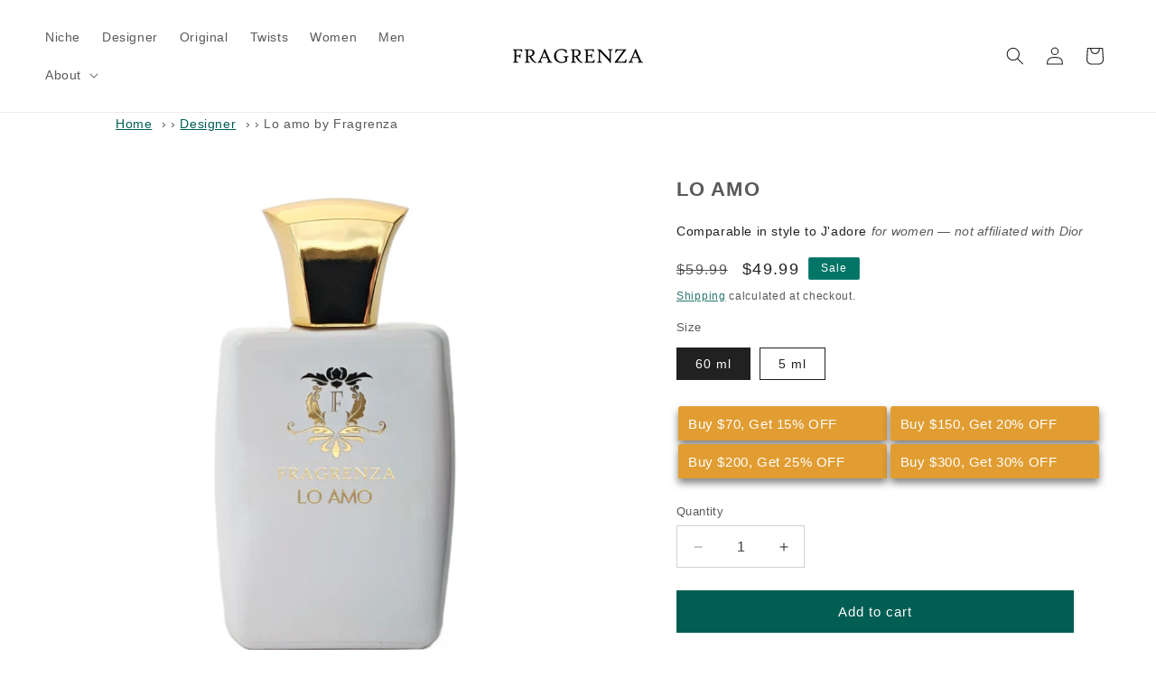

--- FILE ---
content_type: text/html; charset=utf-8
request_url: https://www.fragrenza.com/products/jadore
body_size: 47191
content:
<!doctype html><html class="js" lang="en"> <head> <meta charset="utf-8"> <meta http-equiv="X-UA-Compatible" content="IE=edge"> <meta name="viewport" content="width=device-width,initial-scale=1"> <link rel="canonical" href="https://www.fragrenza.com/products/jadore"><link rel="icon" type="image/png" href="//www.fragrenza.com/cdn/shop/files/f.png?crop=center&height=32&v=1734411351&width=32"> <!-- Judge.me only on product pages --> <link rel="preconnect" href="https://cdnwidget.judge.me" crossorigin><!-- Analytics beacon (don’t preconnect;dns-prefetch is enough) --><link rel="dns-prefetch" href="https://monorail-edge.shopifysvc.com"> <title>J'adore Dior Inspired Perfume - Lo amo&ndash;Fragrenza</title><meta name="description" content="Looking for a Dior&#39;s J'adore dupe? ❤️ Try our affordable Lo amo clone Perfume, it's vegan, cruelty-free, and we offer free shipping!📦" ><meta name="theme-color" content="#25a799"><meta property="og:site_name" content="Fragrenza"><meta property="og:url" content="https://www.fragrenza.com/products/jadore"><meta property="og:title" content="Lo amo Eau De Parfum"><meta property="og:type" content="product"><meta property="og:description" content="Envision yourself in a secluded paradise, where the air is warm and filled with the alluring aroma of exotic flowers. As you wander through this enchanting haven, the captivating world of Lo Amo unfolds before you. Upon entering this paradise, the exotic scent of ylang-ylang blooms greets you, their intoxicating fragra"><meta property="og:image" content="http://www.fragrenza.com/cdn/shop/files/lo_amo_e7a17a98-8a8e-4b3e-96d8-bf7402927eaa.jpg?v=1690695321"> <meta property="og:image:secure_url" content="https://www.fragrenza.com/cdn/shop/files/lo_amo_e7a17a98-8a8e-4b3e-96d8-bf7402927eaa.jpg?v=1690695321"> <meta property="og:image:width" content="2521"> <meta property="og:image:height" content="2521"><meta property="og:price:amount" content="49.99"> <meta property="og:price:currency" content="USD"><meta name="twitter:site" content="@fragrenza"><meta name="twitter:card" content="summary_large_image"><meta name="twitter:title" content="Lo amo Eau De Parfum"><meta name="twitter:description" content="Envision yourself in a secluded paradise, where the air is warm and filled with the alluring aroma of exotic flowers. As you wander through this enchanting haven, the captivating world of Lo Amo unfolds before you. Upon entering this paradise, the exotic scent of ylang-ylang blooms greets you, their intoxicating fragra"><link rel="apple-touch-icon" href="https://cdn.shopify.com/s/files/1/0027/8708/2353/files/apple.png?v=1661643518"> <script src="//www.fragrenza.com/cdn/shop/t/147/assets/constants.js?v=132983761750457495441728181993" defer="defer"></script> <script src="//www.fragrenza.com/cdn/shop/t/147/assets/pubsub.js?v=158357773527763999511728181994" defer="defer"></script> <script src="//www.fragrenza.com/cdn/shop/t/147/assets/global.js?v=152862011079830610291728181993" defer="defer"></script> <script src="//www.fragrenza.com/cdn/shop/t/147/assets/details-disclosure.js?v=13653116266235556501728181993" defer="defer"></script> <script src="//www.fragrenza.com/cdn/shop/t/147/assets/details-modal.js?v=25581673532751508451728181993" defer="defer"></script> <script src="//www.fragrenza.com/cdn/shop/t/147/assets/search-form.js?v=133129549252120666541728181994" defer="defer"></script><script>window.performance && window.performance.mark && window.performance.mark('shopify.content_for_header.start');</script><meta name="google-site-verification" content="YX7X7ab4JjK1MDUjSv8ZcMWFLWoFXiRbS8L3Jkrvv-0"><meta id="shopify-digital-wallet" name="shopify-digital-wallet" content="/2787082353/digital_wallets/dialog"><meta name="shopify-checkout-api-token" content="23fa83e3fb4b259cd32ac9c6f80be9f4"><meta id="in-context-paypal-metadata" data-shop-id="2787082353" data-venmo-supported="false" data-environment="production" data-locale="en_US" data-paypal-v4="true" data-currency="USD"><link rel="alternate" type="application/json+oembed" href="https://www.fragrenza.com/products/jadore.oembed"><script async="async" src="/checkouts/internal/preloads.js?locale=en-US"></script><link rel="preconnect" href="https://shop.app" crossorigin="anonymous"><script async="async" src="https://shop.app/checkouts/internal/preloads.js?locale=en-US&shop_id=2787082353" crossorigin="anonymous"></script><script id="apple-pay-shop-capabilities" type="application/json">{"shopId":2787082353,"countryCode":"US","currencyCode":"USD","merchantCapabilities":["supports3DS"],"merchantId":"gid:\/\/shopify\/Shop\/2787082353","merchantName":"Fragrenza","requiredBillingContactFields":["postalAddress","email"],"requiredShippingContactFields":["postalAddress","email"],"shippingType":"shipping","supportedNetworks":["visa","masterCard","amex","discover","elo","jcb"],"total":{"type":"pending","label":"Fragrenza","amount":"1.00"},"shopifyPaymentsEnabled":true,"supportsSubscriptions":true}</script><script id="shopify-features" type="application/json">{"accessToken":"23fa83e3fb4b259cd32ac9c6f80be9f4","betas":["rich-media-storefront-analytics"],"domain":"www.fragrenza.com","predictiveSearch":true,"shopId":2787082353,"locale":"en"}</script><script>var Shopify = Shopify ||{};Shopify.shop = "fragrenza.myshopify.com";Shopify.locale = "en";Shopify.currency ={"active":"USD","rate":"1.0"};Shopify.country = "US";Shopify.theme ={"name":"Fragrenza152","id":128895647857,"schema_name":"Dawn","schema_version":"15.4.0","theme_store_id":887,"role":"main"};Shopify.theme.handle = "null";Shopify.theme.style ={"id":null,"handle":null};Shopify.cdnHost = "www.fragrenza.com/cdn";Shopify.routes = Shopify.routes ||{};Shopify.routes.root = "/";</script><script type="module">!function(o){(o.Shopify=o.Shopify||{}).modules=!0}(window);</script><script>!function(o){function n(){var o=[];function n(){o.push(Array.prototype.slice.apply(arguments))}return n.q=o,n}var t=o.Shopify=o.Shopify||{};t.loadFeatures=n(),t.autoloadFeatures=n()}(window);</script><script> window.ShopifyPay = window.ShopifyPay ||{};window.ShopifyPay.apiHost = "shop.app\/pay";window.ShopifyPay.redirectState = null;</script><script id="shop-js-analytics" type="application/json">{"pageType":"product"}</script><script defer="defer" async type="module" src="//www.fragrenza.com/cdn/shopifycloud/shop-js/modules/v2/client.init-shop-cart-sync_BdyHc3Nr.en.esm.js"></script><script defer="defer" async type="module" src="//www.fragrenza.com/cdn/shopifycloud/shop-js/modules/v2/chunk.common_Daul8nwZ.esm.js"></script><script type="module"> await import("//www.fragrenza.com/cdn/shopifycloud/shop-js/modules/v2/client.init-shop-cart-sync_BdyHc3Nr.en.esm.js");await import("//www.fragrenza.com/cdn/shopifycloud/shop-js/modules/v2/chunk.common_Daul8nwZ.esm.js");window.Shopify.SignInWithShop?.initShopCartSync?.({"fedCMEnabled":true,"windoidEnabled":true});</script><script defer="defer" async type="module" src="//www.fragrenza.com/cdn/shopifycloud/shop-js/modules/v2/client.payment-terms_MV4M3zvL.en.esm.js"></script><script defer="defer" async type="module" src="//www.fragrenza.com/cdn/shopifycloud/shop-js/modules/v2/chunk.common_Daul8nwZ.esm.js"></script><script defer="defer" async type="module" src="//www.fragrenza.com/cdn/shopifycloud/shop-js/modules/v2/chunk.modal_CQq8HTM6.esm.js"></script><script type="module"> await import("//www.fragrenza.com/cdn/shopifycloud/shop-js/modules/v2/client.payment-terms_MV4M3zvL.en.esm.js");await import("//www.fragrenza.com/cdn/shopifycloud/shop-js/modules/v2/chunk.common_Daul8nwZ.esm.js");await import("//www.fragrenza.com/cdn/shopifycloud/shop-js/modules/v2/chunk.modal_CQq8HTM6.esm.js");</script><script> window.Shopify = window.Shopify ||{};if (!window.Shopify.featureAssets) window.Shopify.featureAssets ={};window.Shopify.featureAssets['shop-js'] ={"shop-cart-sync":["modules/v2/client.shop-cart-sync_QYOiDySF.en.esm.js","modules/v2/chunk.common_Daul8nwZ.esm.js"],"init-fed-cm":["modules/v2/client.init-fed-cm_DchLp9rc.en.esm.js","modules/v2/chunk.common_Daul8nwZ.esm.js"],"shop-button":["modules/v2/client.shop-button_OV7bAJc5.en.esm.js","modules/v2/chunk.common_Daul8nwZ.esm.js"],"init-windoid":["modules/v2/client.init-windoid_DwxFKQ8e.en.esm.js","modules/v2/chunk.common_Daul8nwZ.esm.js"],"shop-cash-offers":["modules/v2/client.shop-cash-offers_DWtL6Bq3.en.esm.js","modules/v2/chunk.common_Daul8nwZ.esm.js","modules/v2/chunk.modal_CQq8HTM6.esm.js"],"shop-toast-manager":["modules/v2/client.shop-toast-manager_CX9r1SjA.en.esm.js","modules/v2/chunk.common_Daul8nwZ.esm.js"],"init-shop-email-lookup-coordinator":["modules/v2/client.init-shop-email-lookup-coordinator_UhKnw74l.en.esm.js","modules/v2/chunk.common_Daul8nwZ.esm.js"],"pay-button":["modules/v2/client.pay-button_DzxNnLDY.en.esm.js","modules/v2/chunk.common_Daul8nwZ.esm.js"],"avatar":["modules/v2/client.avatar_BTnouDA3.en.esm.js"],"init-shop-cart-sync":["modules/v2/client.init-shop-cart-sync_BdyHc3Nr.en.esm.js","modules/v2/chunk.common_Daul8nwZ.esm.js"],"shop-login-button":["modules/v2/client.shop-login-button_D8B466_1.en.esm.js","modules/v2/chunk.common_Daul8nwZ.esm.js","modules/v2/chunk.modal_CQq8HTM6.esm.js"],"init-customer-accounts-sign-up":["modules/v2/client.init-customer-accounts-sign-up_C8fpPm4i.en.esm.js","modules/v2/client.shop-login-button_D8B466_1.en.esm.js","modules/v2/chunk.common_Daul8nwZ.esm.js","modules/v2/chunk.modal_CQq8HTM6.esm.js"],"init-shop-for-new-customer-accounts":["modules/v2/client.init-shop-for-new-customer-accounts_CVTO0Ztu.en.esm.js","modules/v2/client.shop-login-button_D8B466_1.en.esm.js","modules/v2/chunk.common_Daul8nwZ.esm.js","modules/v2/chunk.modal_CQq8HTM6.esm.js"],"init-customer-accounts":["modules/v2/client.init-customer-accounts_dRgKMfrE.en.esm.js","modules/v2/client.shop-login-button_D8B466_1.en.esm.js","modules/v2/chunk.common_Daul8nwZ.esm.js","modules/v2/chunk.modal_CQq8HTM6.esm.js"],"shop-follow-button":["modules/v2/client.shop-follow-button_CkZpjEct.en.esm.js","modules/v2/chunk.common_Daul8nwZ.esm.js","modules/v2/chunk.modal_CQq8HTM6.esm.js"],"lead-capture":["modules/v2/client.lead-capture_BntHBhfp.en.esm.js","modules/v2/chunk.common_Daul8nwZ.esm.js","modules/v2/chunk.modal_CQq8HTM6.esm.js"],"checkout-modal":["modules/v2/client.checkout-modal_CfxcYbTm.en.esm.js","modules/v2/chunk.common_Daul8nwZ.esm.js","modules/v2/chunk.modal_CQq8HTM6.esm.js"],"shop-login":["modules/v2/client.shop-login_Da4GZ2H6.en.esm.js","modules/v2/chunk.common_Daul8nwZ.esm.js","modules/v2/chunk.modal_CQq8HTM6.esm.js"],"payment-terms":["modules/v2/client.payment-terms_MV4M3zvL.en.esm.js","modules/v2/chunk.common_Daul8nwZ.esm.js","modules/v2/chunk.modal_CQq8HTM6.esm.js"]};</script><script id="__st">var __st={"a":2787082353,"offset":-18000,"reqid":"9871e0d1-8c3e-4d95-9d22-404844cdefdf-1769008471","pageurl":"www.fragrenza.com\/products\/jadore","u":"74899b63af68","p":"product","rtyp":"product","rid":1432215781489};</script><script>window.ShopifyPaypalV4VisibilityTracking = true;</script><script id="captcha-bootstrap">!function(){'use strict';const t='contact',e='account',n='new_comment',o=[[t,t],['blogs',n],['comments',n],[t,'customer']],c=[[e,'customer_login'],[e,'guest_login'],[e,'recover_customer_password'],[e,'create_customer']],r=t=>t.map((([t,e])=>`form[action*='/${t}']:not([data-nocaptcha='true']) input[name='form_type'][value='${e}']`)).join(','),a=t=>()=>t?[...document.querySelectorAll(t)].map((t=>t.form)):[];function s(){const t=[...o],e=r(t);return a(e)}const i='password',u='form_key',d=['recaptcha-v3-token','g-recaptcha-response','h-captcha-response',i],f=()=>{try{return window.sessionStorage}catch{return}},m='__shopify_v',_=t=>t.elements[u];function p(t,e,n=!1){try{const o=window.sessionStorage,c=JSON.parse(o.getItem(e)),{data:r}=function(t){const{data:e,action:n}=t;return t[m]||n?{data:e,action:n}:{data:t,action:n}}(c);for(const[e,n]of Object.entries(r))t.elements[e]&&(t.elements[e].value=n);n&&o.removeItem(e)}catch(o){console.error('form repopulation failed',{error:o})}}const l='form_type',E='cptcha';function T(t){t.dataset[E]=!0}const w=window,h=w.document,L='Shopify',v='ce_forms',y='captcha';let A=!1;((t,e)=>{const n=(g='f06e6c50-85a8-45c8-87d0-21a2b65856fe',I='https://cdn.shopify.com/shopifycloud/storefront-forms-hcaptcha/ce_storefront_forms_captcha_hcaptcha.v1.5.2.iife.js',D={infoText:'Protected by hCaptcha',privacyText:'Privacy',termsText:'Terms'},(t,e,n)=>{const o=w[L][v],c=o.bindForm;if(c)return c(t,g,e,D).then(n);var r;o.q.push([[t,g,e,D],n]),r=I,A||(h.body.append(Object.assign(h.createElement('script'),{id:'captcha-provider',async:!0,src:r})),A=!0)});var g,I,D;w[L]=w[L]||{},w[L][v]=w[L][v]||{},w[L][v].q=[],w[L][y]=w[L][y]||{},w[L][y].protect=function(t,e){n(t,void 0,e),T(t)},Object.freeze(w[L][y]),function(t,e,n,w,h,L){const[v,y,A,g]=function(t,e,n){const i=e?o:[],u=t?c:[],d=[...i,...u],f=r(d),m=r(i),_=r(d.filter((([t,e])=>n.includes(e))));return[a(f),a(m),a(_),s()]}(w,h,L),I=t=>{const e=t.target;return e instanceof HTMLFormElement?e:e&&e.form},D=t=>v().includes(t);t.addEventListener('submit',(t=>{const e=I(t);if(!e)return;const n=D(e)&&!e.dataset.hcaptchaBound&&!e.dataset.recaptchaBound,o=_(e),c=g().includes(e)&&(!o||!o.value);(n||c)&&t.preventDefault(),c&&!n&&(function(t){try{if(!f())return;!function(t){const e=f();if(!e)return;const n=_(t);if(!n)return;const o=n.value;o&&e.removeItem(o)}(t);const e=Array.from(Array(32),(()=>Math.random().toString(36)[2])).join('');!function(t,e){_(t)||t.append(Object.assign(document.createElement('input'),{type:'hidden',name:u})),t.elements[u].value=e}(t,e),function(t,e){const n=f();if(!n)return;const o=[...t.querySelectorAll(`input[type='${i}']`)].map((({name:t})=>t)),c=[...d,...o],r={};for(const[a,s]of new FormData(t).entries())c.includes(a)||(r[a]=s);n.setItem(e,JSON.stringify({[m]:1,action:t.action,data:r}))}(t,e)}catch(e){console.error('failed to persist form',e)}}(e),e.submit())}));const S=(t,e)=>{t&&!t.dataset[E]&&(n(t,e.some((e=>e===t))),T(t))};for(const o of['focusin','change'])t.addEventListener(o,(t=>{const e=I(t);D(e)&&S(e,y())}));const B=e.get('form_key'),M=e.get(l),P=B&&M;t.addEventListener('DOMContentLoaded',(()=>{const t=y();if(P)for(const e of t)e.elements[l].value===M&&p(e,B);[...new Set([...A(),...v().filter((t=>'true'===t.dataset.shopifyCaptcha))])].forEach((e=>S(e,t)))}))}(h,new URLSearchParams(w.location.search),n,t,e,['guest_login'])})(!0,!0)}();</script><script integrity="sha256-4kQ18oKyAcykRKYeNunJcIwy7WH5gtpwJnB7kiuLZ1E=" data-source-attribution="shopify.loadfeatures" defer="defer" src="//www.fragrenza.com/cdn/shopifycloud/storefront/assets/storefront/load_feature-a0a9edcb.js" crossorigin="anonymous"></script><script crossorigin="anonymous" defer="defer" src="//www.fragrenza.com/cdn/shopifycloud/storefront/assets/shopify_pay/storefront-65b4c6d7.js?v=20250812"></script><script data-source-attribution="shopify.dynamic_checkout.dynamic.init">var Shopify=Shopify||{};Shopify.PaymentButton=Shopify.PaymentButton||{isStorefrontPortableWallets:!0,init:function(){window.Shopify.PaymentButton.init=function(){};var t=document.createElement("script");t.src="https://www.fragrenza.com/cdn/shopifycloud/portable-wallets/latest/portable-wallets.en.js",t.type="module",document.head.appendChild(t)}};</script><script data-source-attribution="shopify.dynamic_checkout.buyer_consent"> function portableWalletsHideBuyerConsent(e){var t=document.getElementById("shopify-buyer-consent"),n=document.getElementById("shopify-subscription-policy-button");t&&n&&(t.classList.add("hidden"),t.setAttribute("aria-hidden","true"),n.removeEventListener("click",e))}function portableWalletsShowBuyerConsent(e){var t=document.getElementById("shopify-buyer-consent"),n=document.getElementById("shopify-subscription-policy-button");t&&n&&(t.classList.remove("hidden"),t.removeAttribute("aria-hidden"),n.addEventListener("click",e))}window.Shopify?.PaymentButton&&(window.Shopify.PaymentButton.hideBuyerConsent=portableWalletsHideBuyerConsent,window.Shopify.PaymentButton.showBuyerConsent=portableWalletsShowBuyerConsent);</script><script data-source-attribution="shopify.dynamic_checkout.cart.bootstrap">document.addEventListener("DOMContentLoaded",(function(){function t(){return document.querySelector("shopify-accelerated-checkout-cart, shopify-accelerated-checkout")}if(t())Shopify.PaymentButton.init();else{new MutationObserver((function(e,n){t()&&(Shopify.PaymentButton.init(),n.disconnect())})).observe(document.body,{childList:!0,subtree:!0})}}));</script><link id="shopify-accelerated-checkout-styles" rel="stylesheet" media="screen" href="https://www.fragrenza.com/cdn/shopifycloud/portable-wallets/latest/accelerated-checkout-backwards-compat.css" crossorigin="anonymous">
<style id="shopify-accelerated-checkout-cart">
        #shopify-buyer-consent {
  margin-top: 1em;
  display: inline-block;
  width: 100%;
}

#shopify-buyer-consent.hidden {
  display: none;
}

#shopify-subscription-policy-button {
  background: none;
  border: none;
  padding: 0;
  text-decoration: underline;
  font-size: inherit;
  cursor: pointer;
}

#shopify-subscription-policy-button::before {
  box-shadow: none;
}

      </style>
<script id="sections-script" data-sections="header" defer="defer" src="//www.fragrenza.com/cdn/shop/t/147/compiled_assets/scripts.js?v=40855"></script>
<script>window.performance && window.performance.mark && window.performance.mark('shopify.content_for_header.end');</script> <style data-shopify> :root, .color-background-1{--color-background: 255,255,255;--gradient-background: #ffffff;--color-foreground: 33,33,33;--color-background-contrast: 191,191,191;--color-shadow: 33,33,33;--color-button: 1,94,83;--color-button-text: 255,255,255;--color-secondary-button: 255,255,255;--color-secondary-button-text: 1,94,83;--color-link: 1,94,83;--color-badge-foreground: 33,33,33;--color-badge-background: 255,255,255;--color-badge-border: 33,33,33;--payment-terms-background-color: rgb(255 255 255);}.color-background-2{--color-background: 245,250,250;--gradient-background: #F5FAFA;--color-foreground: 33,33,33;--color-background-contrast: 160,207,207;--color-shadow: 33,33,33;--color-button: 33,33,33;--color-button-text: 226,111,55;--color-secondary-button: 245,250,250;--color-secondary-button-text: 33,33,33;--color-link: 33,33,33;--color-badge-foreground: 33,33,33;--color-badge-background: 245,250,250;--color-badge-border: 33,33,33;--payment-terms-background-color: rgb(245 250 250);}.color-inverse{--color-background: 33,33,33;--gradient-background: #212121;--color-foreground: 255,255,255;--color-background-contrast: 46,46,46;--color-shadow: 33,33,33;--color-button: 255,255,255;--color-button-text: 33,33,33;--color-secondary-button: 33,33,33;--color-secondary-button-text: 255,255,255;--color-link: 255,255,255;--color-badge-foreground: 255,255,255;--color-badge-background: 33,33,33;--color-badge-border: 255,255,255;--payment-terms-background-color: rgb(33 33 33);}.color-accent-1{--color-background: 1,94,83;--gradient-background: #015e53;--color-foreground: 255,255,255;--color-background-contrast: 1,119,105;--color-shadow: 33,33,33;--color-button: 255,255,255;--color-button-text: 1,94,83;--color-secondary-button: 1,94,83;--color-secondary-button-text: 255,255,255;--color-link: 255,255,255;--color-badge-foreground: 255,255,255;--color-badge-background: 1,94,83;--color-badge-border: 255,255,255;--payment-terms-background-color: rgb(1 94 83);}.color-accent-2{--color-background: 212,165,165;--gradient-background: #D4A5A5;--color-foreground: 255,255,255;--color-background-contrast: 169,81,81;--color-shadow: 33,33,33;--color-button: 255,255,255;--color-button-text: 212,165,165;--color-secondary-button: 212,165,165;--color-secondary-button-text: 255,255,255;--color-link: 255,255,255;--color-badge-foreground: 255,255,255;--color-badge-background: 212,165,165;--color-badge-border: 255,255,255;--payment-terms-background-color: rgb(212 165 165);}.color-scheme-5e2cbd64-df97-4269-a0f9-5051d6f006c9{--color-background: 2,117,103;--gradient-background: #027567;--color-foreground: 255,255,255;--color-background-contrast: 0,0,0;--color-shadow: 33,33,33;--color-button: 1,94,83;--color-button-text: 255,255,255;--color-secondary-button: 2,117,103;--color-secondary-button-text: 1,94,83;--color-link: 1,94,83;--color-badge-foreground: 255,255,255;--color-badge-background: 2,117,103;--color-badge-border: 255,255,255;--payment-terms-background-color: rgb(2 117 103);}.color-scheme-3783fb87-c647-43dd-94e5-1306a275f95f{--color-background: 245,245,245;--gradient-background: #f5f5f5;--color-foreground: 33,33,33;--color-background-contrast: 181,181,181;--color-shadow: 33,33,33;--color-button: 1,94,83;--color-button-text: 4,0,0;--color-secondary-button: 245,245,245;--color-secondary-button-text: 1,94,83;--color-link: 1,94,83;--color-badge-foreground: 33,33,33;--color-badge-background: 245,245,245;--color-badge-border: 33,33,33;--payment-terms-background-color: rgb(245 245 245);}body, .color-background-1, .color-background-2, .color-inverse, .color-accent-1, .color-accent-2, .color-scheme-5e2cbd64-df97-4269-a0f9-5051d6f006c9, .color-scheme-3783fb87-c647-43dd-94e5-1306a275f95f{color: rgba(var(--color-foreground), 0.75);background-color: rgb(var(--color-background));}:root{--font-body-family: "system_ui", -apple-system, 'Segoe UI', Roboto, 'Helvetica Neue', 'Noto Sans', 'Liberation Sans', Arial, sans-serif, 'Apple Color Emoji', 'Segoe UI Emoji', 'Segoe UI Symbol', 'Noto Color Emoji';--font-body-style: normal;--font-body-weight: 400;--font-body-weight-bold: 700;--font-heading-family: "system_ui", -apple-system, 'Segoe UI', Roboto, 'Helvetica Neue', 'Noto Sans', 'Liberation Sans', Arial, sans-serif, 'Apple Color Emoji', 'Segoe UI Emoji', 'Segoe UI Symbol', 'Noto Color Emoji';--font-heading-style: normal;--font-heading-weight: 400;--font-body-scale: 1.0;--font-heading-scale: 1.0;--media-padding: px;--media-border-opacity: 0.05;--media-border-width: 0px;--media-radius: 0px;--media-shadow-opacity: 0.0;--media-shadow-horizontal-offset: 0px;--media-shadow-vertical-offset: 4px;--media-shadow-blur-radius: 5px;--media-shadow-visible: 0;--page-width: 140rem;--page-width-margin: 0rem;--product-card-image-padding: 0.0rem;--product-card-corner-radius: 0.0rem;--product-card-text-alignment: left;--product-card-border-width: 0.1rem;--product-card-border-opacity: 0.1;--product-card-shadow-opacity: 0.0;--product-card-shadow-visible: 0;--product-card-shadow-horizontal-offset: 0.0rem;--product-card-shadow-vertical-offset: 0.4rem;--product-card-shadow-blur-radius: 0.0rem;--collection-card-image-padding: 0.0rem;--collection-card-corner-radius: 0.0rem;--collection-card-text-alignment: left;--collection-card-border-width: 0.1rem;--collection-card-border-opacity: 0.1;--collection-card-shadow-opacity: 0.1;--collection-card-shadow-visible: 1;--collection-card-shadow-horizontal-offset: 0.0rem;--collection-card-shadow-vertical-offset: 0.0rem;--collection-card-shadow-blur-radius: 0.0rem;--blog-card-image-padding: 0.0rem;--blog-card-corner-radius: 0.0rem;--blog-card-text-alignment: left;--blog-card-border-width: 0.1rem;--blog-card-border-opacity: 0.0;--blog-card-shadow-opacity: 0.1;--blog-card-shadow-visible: 1;--blog-card-shadow-horizontal-offset: 0.0rem;--blog-card-shadow-vertical-offset: 0.0rem;--blog-card-shadow-blur-radius: 0.0rem;--badge-corner-radius: 0.2rem;--popup-border-width: 1px;--popup-border-opacity: 0.1;--popup-corner-radius: 16px;--popup-shadow-opacity: 0.0;--popup-shadow-horizontal-offset: 0px;--popup-shadow-vertical-offset: 4px;--popup-shadow-blur-radius: 5px;--drawer-border-width: 1px;--drawer-border-opacity: 0.1;--drawer-shadow-opacity: 0.0;--drawer-shadow-horizontal-offset: 0px;--drawer-shadow-vertical-offset: 4px;--drawer-shadow-blur-radius: 5px;--spacing-sections-desktop: 0px;--spacing-sections-mobile: 0px;--grid-desktop-vertical-spacing: 16px;--grid-desktop-horizontal-spacing: 16px;--grid-mobile-vertical-spacing: 8px;--grid-mobile-horizontal-spacing: 8px;--text-boxes-border-opacity: 0.1;--text-boxes-border-width: 0px;--text-boxes-radius: 0px;--text-boxes-shadow-opacity: 0.0;--text-boxes-shadow-visible: 0;--text-boxes-shadow-horizontal-offset: 0px;--text-boxes-shadow-vertical-offset: 4px;--text-boxes-shadow-blur-radius: 5px;--buttons-radius: 0px;--buttons-radius-outset: 0px;--buttons-border-width: 1px;--buttons-border-opacity: 1.0;--buttons-shadow-opacity: 0.0;--buttons-shadow-visible: 0;--buttons-shadow-horizontal-offset: 0px;--buttons-shadow-vertical-offset: 4px;--buttons-shadow-blur-radius: 5px;--buttons-border-offset: 0px;--inputs-radius: 0px;--inputs-border-width: 1px;--inputs-border-opacity: 0.2;--inputs-shadow-opacity: 0.0;--inputs-shadow-horizontal-offset: 0px;--inputs-margin-offset: 0px;--inputs-shadow-vertical-offset: 4px;--inputs-shadow-blur-radius: 5px;--inputs-radius-outset: 0px;--variant-pills-radius: 0px;--variant-pills-border-width: 1px;--variant-pills-border-opacity: 1.0;--variant-pills-shadow-opacity: 0.0;--variant-pills-shadow-horizontal-offset: 0px;--variant-pills-shadow-vertical-offset: 4px;--variant-pills-shadow-blur-radius: 5px;}*, *::before, *::after{box-sizing: inherit;}html{box-sizing: border-box;font-size: calc(var(--font-body-scale) * 62.5%);height: 100%;}body{display: grid;grid-template-rows: auto auto 1fr auto;grid-template-columns: 100%;min-height: 100%;margin: 0;font-size: 1.5rem;letter-spacing: 0.06rem;line-height: calc(1 + 0.8 / var(--font-body-scale));font-family: var(--font-body-family);font-style: var(--font-body-style);font-weight: var(--font-body-weight);}@media screen and (min-width: 750px){body{font-size: 1.6rem;}}.dis{display: none;}.breadcrumbs{font-size: .85em;margin: 0 0 2em;}.breadcrumbs ol{list-style-type: none;margin: 0 0 0 10%;padding: 0;}.breadcrumbs li{display: inline-block;}.breadcrumbs a{text-decoration: underline;}.breadcrumbs li:not(:last-child):after{content: "›\00a0";display: inline-block;padding-left: .75ch;speak: none;}.breadcrumbs [aria-current="page"]{color: inherit;font-weight: normal;text-decoration: none;}.breadcrumbs [aria-current="page"]:hover, .breadcrumbs [aria-current="page"]:focus{text-decoration: underline;}</style> <link href="//www.fragrenza.com/cdn/shop/t/147/assets/base.css?v=159841507637079171801728181992" rel="stylesheet" type="text/css" media="all" /> <link rel="stylesheet" href="//www.fragrenza.com/cdn/shop/t/147/assets/component-cart-items.css?v=90506846591180942591755710809" media="print" onload="this.media='all'"><link href="//www.fragrenza.com/cdn/shop/t/147/assets/component-cart-drawer.css?v=73392707962804639011755710764" rel="stylesheet" type="text/css" media="all" /> <link href="//www.fragrenza.com/cdn/shop/t/147/assets/component-cart.css?v=164708765130180853531728181992" rel="stylesheet" type="text/css" media="all" /> <link href="//www.fragrenza.com/cdn/shop/t/147/assets/component-totals.css?v=15906652033866631521728181993" rel="stylesheet" type="text/css" media="all" /> <link href="//www.fragrenza.com/cdn/shop/t/147/assets/component-price.css?v=57448209184404456951751304719" rel="stylesheet" type="text/css" media="all" /> <link href="//www.fragrenza.com/cdn/shop/t/147/assets/component-discounts.css?v=152760482443307489271728181992" rel="stylesheet" type="text/css" media="all" /><link href="//www.fragrenza.com/cdn/shop/t/147/assets/component-localization-form.css?v=170315343355214948141728181992" rel="stylesheet" type="text/css" media="all" /> <script src="//www.fragrenza.com/cdn/shop/t/147/assets/localization-form.js?v=144176611646395275351728181994" defer="defer"></script><link rel="stylesheet" href="//www.fragrenza.com/cdn/shop/t/147/assets/component-predictive-search.css?v=118923337488134913561728181992" media="print" onload="this.media='all'" ><script> if (Shopify.designMode){document.documentElement.classList.add('shopify-design-mode');}</script> <script type="application/ld+json">{"@context": "https://schema.org", "@type": "BreadcrumbList", "itemListElement": [{"@type": "ListItem", "position": 1, "item":{"@id": "https://www.fragrenza.com", "name": "Home" }},{"@type": "ListItem", "position": 2, "item":{"@id": "https://www.fragrenza.com/products/jadore", "name": "Luxury J'adore Inspired Perfume – Affordable Premium Alternative" }}] }</script> <!-- BEGIN app block: shopify://apps/judge-me-reviews/blocks/judgeme_core/61ccd3b1-a9f2-4160-9fe9-4fec8413e5d8 --><!-- Start of Judge.me Core -->






<link rel="dns-prefetch" href="https://cdnwidget.judge.me">
<link rel="dns-prefetch" href="https://cdn.judge.me">
<link rel="dns-prefetch" href="https://cdn1.judge.me">
<link rel="dns-prefetch" href="https://api.judge.me">

<script data-cfasync='false' class='jdgm-settings-script'>window.jdgmSettings={"pagination":5,"disable_web_reviews":false,"badge_no_review_text":"No reviews","badge_n_reviews_text":"{{ n }} review/reviews","hide_badge_preview_if_no_reviews":true,"badge_hide_text":false,"enforce_center_preview_badge":false,"widget_title":"Customer Reviews","widget_open_form_text":"Write a review","widget_close_form_text":"Cancel review","widget_refresh_page_text":"Refresh page","widget_summary_text":"Based on {{ number_of_reviews }} review/reviews","widget_no_review_text":"Be the first to write a review","widget_name_field_text":"Display name","widget_verified_name_field_text":"Verified Name (public)","widget_name_placeholder_text":"Display name","widget_required_field_error_text":"This field is required.","widget_email_field_text":"Email address","widget_verified_email_field_text":"Verified Email (private, can not be edited)","widget_email_placeholder_text":"Your email address","widget_email_field_error_text":"Please enter a valid email address.","widget_rating_field_text":"Rating","widget_review_title_field_text":"Review Title","widget_review_title_placeholder_text":"Give your review a title","widget_review_body_field_text":"Review content","widget_review_body_placeholder_text":"Start writing here...","widget_pictures_field_text":"Picture/Video (optional)","widget_submit_review_text":"Submit Review","widget_submit_verified_review_text":"Submit Verified Review","widget_submit_success_msg_with_auto_publish":"Thank you! Please refresh the page in a few moments to see your review. You can remove or edit your review by logging into \u003ca href='https://judge.me/login' target='_blank' rel='nofollow noopener'\u003eJudge.me\u003c/a\u003e","widget_submit_success_msg_no_auto_publish":"Thank you! Your review will be published as soon as it is approved by the shop admin. You can remove or edit your review by logging into \u003ca href='https://judge.me/login' target='_blank' rel='nofollow noopener'\u003eJudge.me\u003c/a\u003e","widget_show_default_reviews_out_of_total_text":"Showing {{ n_reviews_shown }} out of {{ n_reviews }} reviews.","widget_show_all_link_text":"Show all","widget_show_less_link_text":"Show less","widget_author_said_text":"{{ reviewer_name }} said:","widget_days_text":"{{ n }} days ago","widget_weeks_text":"{{ n }} week/weeks ago","widget_months_text":"{{ n }} month/months ago","widget_years_text":"{{ n }} year/years ago","widget_yesterday_text":"Yesterday","widget_today_text":"Today","widget_replied_text":"\u003e\u003e {{ shop_name }} replied:","widget_read_more_text":"Read more","widget_reviewer_name_as_initial":"","widget_rating_filter_color":"#fbcd0a","widget_rating_filter_see_all_text":"See all reviews","widget_sorting_most_recent_text":"Most Recent","widget_sorting_highest_rating_text":"Highest Rating","widget_sorting_lowest_rating_text":"Lowest Rating","widget_sorting_with_pictures_text":"Only Pictures","widget_sorting_most_helpful_text":"Most Helpful","widget_open_question_form_text":"Ask a question","widget_reviews_subtab_text":"Reviews","widget_questions_subtab_text":"Questions","widget_question_label_text":"Question","widget_answer_label_text":"Answer","widget_question_placeholder_text":"Write your question here","widget_submit_question_text":"Submit Question","widget_question_submit_success_text":"Thank you for your question! We will notify you once it gets answered.","verified_badge_text":"Verified","verified_badge_bg_color":"","verified_badge_text_color":"","verified_badge_placement":"left-of-reviewer-name","widget_review_max_height":"","widget_hide_border":false,"widget_social_share":false,"widget_thumb":false,"widget_review_location_show":false,"widget_location_format":"","all_reviews_include_out_of_store_products":true,"all_reviews_out_of_store_text":"(out of store)","all_reviews_pagination":100,"all_reviews_product_name_prefix_text":"about","enable_review_pictures":true,"enable_question_anwser":false,"widget_theme":"default","review_date_format":"mm/dd/yyyy","default_sort_method":"highest-rating","widget_product_reviews_subtab_text":"Product Reviews","widget_shop_reviews_subtab_text":"Shop Reviews","widget_other_products_reviews_text":"Reviews for other products","widget_store_reviews_subtab_text":"Store reviews","widget_no_store_reviews_text":"This store hasn't received any reviews yet","widget_web_restriction_product_reviews_text":"This product hasn't received any reviews yet","widget_no_items_text":"No items found","widget_show_more_text":"Show more","widget_write_a_store_review_text":"Write a Store Review","widget_other_languages_heading":"Reviews in Other Languages","widget_translate_review_text":"Translate review to {{ language }}","widget_translating_review_text":"Translating...","widget_show_original_translation_text":"Show original ({{ language }})","widget_translate_review_failed_text":"Review couldn't be translated.","widget_translate_review_retry_text":"Retry","widget_translate_review_try_again_later_text":"Try again later","show_product_url_for_grouped_product":false,"widget_sorting_pictures_first_text":"Pictures First","show_pictures_on_all_rev_page_mobile":false,"show_pictures_on_all_rev_page_desktop":false,"floating_tab_hide_mobile_install_preference":false,"floating_tab_button_name":"★ Reviews","floating_tab_title":"Let customers speak for us","floating_tab_button_color":"","floating_tab_button_background_color":"","floating_tab_url":"","floating_tab_url_enabled":false,"floating_tab_tab_style":"text","all_reviews_text_badge_text":"Customers rate us {{ shop.metafields.judgeme.all_reviews_rating | round: 1 }}/5 based on {{ shop.metafields.judgeme.all_reviews_count }} reviews.","all_reviews_text_badge_text_branded_style":"{{ shop.metafields.judgeme.all_reviews_rating | round: 1 }} out of 5 stars based on {{ shop.metafields.judgeme.all_reviews_count }} reviews","is_all_reviews_text_badge_a_link":false,"show_stars_for_all_reviews_text_badge":false,"all_reviews_text_badge_url":"","all_reviews_text_style":"branded","all_reviews_text_color_style":"judgeme_brand_color","all_reviews_text_color":"#108474","all_reviews_text_show_jm_brand":true,"featured_carousel_show_header":true,"featured_carousel_title":"Let customers speak for us","testimonials_carousel_title":"Customers are saying","videos_carousel_title":"Real customer stories","cards_carousel_title":"Customers are saying","featured_carousel_count_text":"from our reviews","featured_carousel_add_link_to_all_reviews_page":false,"featured_carousel_url":"","featured_carousel_show_images":true,"featured_carousel_autoslide_interval":5,"featured_carousel_arrows_on_the_sides":false,"featured_carousel_height":250,"featured_carousel_width":80,"featured_carousel_image_size":0,"featured_carousel_image_height":250,"featured_carousel_arrow_color":"#eeeeee","verified_count_badge_style":"branded","verified_count_badge_orientation":"horizontal","verified_count_badge_color_style":"judgeme_brand_color","verified_count_badge_color":"#108474","is_verified_count_badge_a_link":false,"verified_count_badge_url":"","verified_count_badge_show_jm_brand":true,"widget_rating_preset_default":5,"widget_first_sub_tab":"product-reviews","widget_show_histogram":true,"widget_histogram_use_custom_color":false,"widget_pagination_use_custom_color":false,"widget_star_use_custom_color":false,"widget_verified_badge_use_custom_color":false,"widget_write_review_use_custom_color":false,"picture_reminder_submit_button":"Upload Pictures","enable_review_videos":false,"mute_video_by_default":false,"widget_sorting_videos_first_text":"Videos First","widget_review_pending_text":"Pending","featured_carousel_items_for_large_screen":3,"social_share_options_order":"Facebook,Twitter","remove_microdata_snippet":true,"disable_json_ld":false,"enable_json_ld_products":false,"preview_badge_show_question_text":false,"preview_badge_no_question_text":"No questions","preview_badge_n_question_text":"{{ number_of_questions }} question/questions","qa_badge_show_icon":false,"qa_badge_position":"same-row","remove_judgeme_branding":true,"widget_add_search_bar":false,"widget_search_bar_placeholder":"Search","widget_sorting_verified_only_text":"Verified only","featured_carousel_theme":"gallery","featured_carousel_show_rating":true,"featured_carousel_show_title":true,"featured_carousel_show_body":true,"featured_carousel_show_date":false,"featured_carousel_show_reviewer":true,"featured_carousel_show_product":false,"featured_carousel_header_background_color":"#108474","featured_carousel_header_text_color":"#ffffff","featured_carousel_name_product_separator":"reviewed","featured_carousel_full_star_background":"#108474","featured_carousel_empty_star_background":"#dadada","featured_carousel_vertical_theme_background":"#f9fafb","featured_carousel_verified_badge_enable":true,"featured_carousel_verified_badge_color":"#108474","featured_carousel_border_style":"round","featured_carousel_review_line_length_limit":3,"featured_carousel_more_reviews_button_text":"Read more reviews","featured_carousel_view_product_button_text":"View product","all_reviews_page_load_reviews_on":"scroll","all_reviews_page_load_more_text":"Load More Reviews","disable_fb_tab_reviews":false,"enable_ajax_cdn_cache":false,"widget_advanced_speed_features":5,"widget_public_name_text":"displayed publicly like","default_reviewer_name":"John Smith","default_reviewer_name_has_non_latin":true,"widget_reviewer_anonymous":"Anonymous","medals_widget_title":"Judge.me Review Medals","medals_widget_background_color":"#f9fafb","medals_widget_position":"footer_all_pages","medals_widget_border_color":"#f9fafb","medals_widget_verified_text_position":"left","medals_widget_use_monochromatic_version":false,"medals_widget_elements_color":"#108474","show_reviewer_avatar":true,"widget_invalid_yt_video_url_error_text":"Not a YouTube video URL","widget_max_length_field_error_text":"Please enter no more than {0} characters.","widget_show_country_flag":false,"widget_show_collected_via_shop_app":true,"widget_verified_by_shop_badge_style":"dark","widget_verified_by_shop_text":"Verified by Shop","widget_show_photo_gallery":false,"widget_load_with_code_splitting":true,"widget_ugc_install_preference":false,"widget_ugc_title":"Made by us, Shared by you","widget_ugc_subtitle":"Tag us to see your picture featured in our page","widget_ugc_arrows_color":"#ffffff","widget_ugc_primary_button_text":"Buy Now","widget_ugc_primary_button_background_color":"#108474","widget_ugc_primary_button_text_color":"#ffffff","widget_ugc_primary_button_border_width":"0","widget_ugc_primary_button_border_style":"none","widget_ugc_primary_button_border_color":"#108474","widget_ugc_primary_button_border_radius":"25","widget_ugc_secondary_button_text":"Load More","widget_ugc_secondary_button_background_color":"#ffffff","widget_ugc_secondary_button_text_color":"#108474","widget_ugc_secondary_button_border_width":"2","widget_ugc_secondary_button_border_style":"solid","widget_ugc_secondary_button_border_color":"#108474","widget_ugc_secondary_button_border_radius":"25","widget_ugc_reviews_button_text":"View Reviews","widget_ugc_reviews_button_background_color":"#ffffff","widget_ugc_reviews_button_text_color":"#108474","widget_ugc_reviews_button_border_width":"2","widget_ugc_reviews_button_border_style":"solid","widget_ugc_reviews_button_border_color":"#108474","widget_ugc_reviews_button_border_radius":"25","widget_ugc_reviews_button_link_to":"judgeme-reviews-page","widget_ugc_show_post_date":true,"widget_ugc_max_width":"800","widget_rating_metafield_value_type":true,"widget_primary_color":"#108474","widget_enable_secondary_color":false,"widget_secondary_color":"#edf5f5","widget_summary_average_rating_text":"{{ average_rating }} out of 5","widget_media_grid_title":"Customer photos \u0026 videos","widget_media_grid_see_more_text":"See more","widget_round_style":false,"widget_show_product_medals":true,"widget_verified_by_judgeme_text":"Verified by Judge.me","widget_show_store_medals":true,"widget_verified_by_judgeme_text_in_store_medals":"Verified by Judge.me","widget_media_field_exceed_quantity_message":"Sorry, we can only accept {{ max_media }} for one review.","widget_media_field_exceed_limit_message":"{{ file_name }} is too large, please select a {{ media_type }} less than {{ size_limit }}MB.","widget_review_submitted_text":"Review Submitted!","widget_question_submitted_text":"Question Submitted!","widget_close_form_text_question":"Cancel","widget_write_your_answer_here_text":"Write your answer here","widget_enabled_branded_link":true,"widget_show_collected_by_judgeme":true,"widget_reviewer_name_color":"","widget_write_review_text_color":"","widget_write_review_bg_color":"","widget_collected_by_judgeme_text":"collected by Judge.me","widget_pagination_type":"standard","widget_load_more_text":"Load More","widget_load_more_color":"#108474","widget_full_review_text":"Full Review","widget_read_more_reviews_text":"Read More Reviews","widget_read_questions_text":"Read Questions","widget_questions_and_answers_text":"Questions \u0026 Answers","widget_verified_by_text":"Verified by","widget_verified_text":"Verified","widget_number_of_reviews_text":"{{ number_of_reviews }} reviews","widget_back_button_text":"Back","widget_next_button_text":"Next","widget_custom_forms_filter_button":"Filters","custom_forms_style":"horizontal","widget_show_review_information":false,"how_reviews_are_collected":"How reviews are collected?","widget_show_review_keywords":false,"widget_gdpr_statement":"How we use your data: We'll only contact you about the review you left, and only if necessary. By submitting your review, you agree to Judge.me's \u003ca href='https://judge.me/terms' target='_blank' rel='nofollow noopener'\u003eterms\u003c/a\u003e, \u003ca href='https://judge.me/privacy' target='_blank' rel='nofollow noopener'\u003eprivacy\u003c/a\u003e and \u003ca href='https://judge.me/content-policy' target='_blank' rel='nofollow noopener'\u003econtent\u003c/a\u003e policies.","widget_multilingual_sorting_enabled":false,"widget_translate_review_content_enabled":false,"widget_translate_review_content_method":"manual","popup_widget_review_selection":"automatically_with_pictures","popup_widget_round_border_style":true,"popup_widget_show_title":true,"popup_widget_show_body":true,"popup_widget_show_reviewer":false,"popup_widget_show_product":true,"popup_widget_show_pictures":true,"popup_widget_use_review_picture":true,"popup_widget_show_on_home_page":true,"popup_widget_show_on_product_page":true,"popup_widget_show_on_collection_page":true,"popup_widget_show_on_cart_page":true,"popup_widget_position":"bottom_left","popup_widget_first_review_delay":5,"popup_widget_duration":5,"popup_widget_interval":5,"popup_widget_review_count":5,"popup_widget_hide_on_mobile":true,"review_snippet_widget_round_border_style":true,"review_snippet_widget_card_color":"#FFFFFF","review_snippet_widget_slider_arrows_background_color":"#FFFFFF","review_snippet_widget_slider_arrows_color":"#000000","review_snippet_widget_star_color":"#108474","show_product_variant":false,"all_reviews_product_variant_label_text":"Variant: ","widget_show_verified_branding":false,"widget_ai_summary_title":"Customers say","widget_ai_summary_disclaimer":"AI-powered review summary based on recent customer reviews","widget_show_ai_summary":false,"widget_show_ai_summary_bg":false,"widget_show_review_title_input":true,"redirect_reviewers_invited_via_email":"review_widget","request_store_review_after_product_review":false,"request_review_other_products_in_order":false,"review_form_color_scheme":"default","review_form_corner_style":"square","review_form_star_color":{},"review_form_text_color":"#333333","review_form_background_color":"#ffffff","review_form_field_background_color":"#fafafa","review_form_button_color":{},"review_form_button_text_color":"#ffffff","review_form_modal_overlay_color":"#000000","review_content_screen_title_text":"How would you rate this product?","review_content_introduction_text":"We would love it if you would share a bit about your experience.","store_review_form_title_text":"How would you rate this store?","store_review_form_introduction_text":"We would love it if you would share a bit about your experience.","show_review_guidance_text":true,"one_star_review_guidance_text":"Poor","five_star_review_guidance_text":"Great","customer_information_screen_title_text":"About you","customer_information_introduction_text":"Please tell us more about you.","custom_questions_screen_title_text":"Your experience in more detail","custom_questions_introduction_text":"Here are a few questions to help us understand more about your experience.","review_submitted_screen_title_text":"Thanks for your review!","review_submitted_screen_thank_you_text":"We are processing it and it will appear on the store soon.","review_submitted_screen_email_verification_text":"Please confirm your email by clicking the link we just sent you. This helps us keep reviews authentic.","review_submitted_request_store_review_text":"Would you like to share your experience of shopping with us?","review_submitted_review_other_products_text":"Would you like to review these products?","store_review_screen_title_text":"Would you like to share your experience of shopping with us?","store_review_introduction_text":"We value your feedback and use it to improve. Please share any thoughts or suggestions you have.","reviewer_media_screen_title_picture_text":"Share a picture","reviewer_media_introduction_picture_text":"Upload a photo to support your review.","reviewer_media_screen_title_video_text":"Share a video","reviewer_media_introduction_video_text":"Upload a video to support your review.","reviewer_media_screen_title_picture_or_video_text":"Share a picture or video","reviewer_media_introduction_picture_or_video_text":"Upload a photo or video to support your review.","reviewer_media_youtube_url_text":"Paste your Youtube URL here","advanced_settings_next_step_button_text":"Next","advanced_settings_close_review_button_text":"Close","modal_write_review_flow":false,"write_review_flow_required_text":"Required","write_review_flow_privacy_message_text":"We respect your privacy.","write_review_flow_anonymous_text":"Post review as anonymous","write_review_flow_visibility_text":"This won't be visible to other customers.","write_review_flow_multiple_selection_help_text":"Select as many as you like","write_review_flow_single_selection_help_text":"Select one option","write_review_flow_required_field_error_text":"This field is required","write_review_flow_invalid_email_error_text":"Please enter a valid email address","write_review_flow_max_length_error_text":"Max. {{ max_length }} characters.","write_review_flow_media_upload_text":"\u003cb\u003eClick to upload\u003c/b\u003e or drag and drop","write_review_flow_gdpr_statement":"We'll only contact you about your review if necessary. By submitting your review, you agree to our \u003ca href='https://judge.me/terms' target='_blank' rel='nofollow noopener'\u003eterms and conditions\u003c/a\u003e and \u003ca href='https://judge.me/privacy' target='_blank' rel='nofollow noopener'\u003eprivacy policy\u003c/a\u003e.","rating_only_reviews_enabled":false,"show_negative_reviews_help_screen":false,"new_review_flow_help_screen_rating_threshold":3,"negative_review_resolution_screen_title_text":"Tell us more","negative_review_resolution_text":"Your experience matters to us. If there were issues with your purchase, we're here to help. Feel free to reach out to us, we'd love the opportunity to make things right.","negative_review_resolution_button_text":"Contact us","negative_review_resolution_proceed_with_review_text":"Leave a review","negative_review_resolution_subject":"Issue with purchase from {{ shop_name }}.{{ order_name }}","preview_badge_collection_page_install_status":false,"widget_review_custom_css":"","preview_badge_custom_css":"","preview_badge_stars_count":"5-stars","featured_carousel_custom_css":"","floating_tab_custom_css":"","all_reviews_widget_custom_css":"","medals_widget_custom_css":"","verified_badge_custom_css":"","all_reviews_text_custom_css":"","transparency_badges_collected_via_store_invite":false,"transparency_badges_from_another_provider":false,"transparency_badges_collected_from_store_visitor":false,"transparency_badges_collected_by_verified_review_provider":false,"transparency_badges_earned_reward":false,"transparency_badges_collected_via_store_invite_text":"Review collected via store invitation","transparency_badges_from_another_provider_text":"Review collected from another provider","transparency_badges_collected_from_store_visitor_text":"Review collected from a store visitor","transparency_badges_written_in_google_text":"Review written in Google","transparency_badges_written_in_etsy_text":"Review written in Etsy","transparency_badges_written_in_shop_app_text":"Review written in Shop App","transparency_badges_earned_reward_text":"Review earned a reward for future purchase","product_review_widget_per_page":10,"widget_store_review_label_text":"Review about the store","checkout_comment_extension_title_on_product_page":"Customer Comments","checkout_comment_extension_num_latest_comment_show":5,"checkout_comment_extension_format":"name_and_timestamp","checkout_comment_customer_name":"last_initial","checkout_comment_comment_notification":true,"preview_badge_collection_page_install_preference":false,"preview_badge_home_page_install_preference":false,"preview_badge_product_page_install_preference":false,"review_widget_install_preference":"","review_carousel_install_preference":false,"floating_reviews_tab_install_preference":"none","verified_reviews_count_badge_install_preference":false,"all_reviews_text_install_preference":false,"review_widget_best_location":false,"judgeme_medals_install_preference":false,"review_widget_revamp_enabled":false,"review_widget_qna_enabled":false,"review_widget_header_theme":"minimal","review_widget_widget_title_enabled":true,"review_widget_header_text_size":"medium","review_widget_header_text_weight":"regular","review_widget_average_rating_style":"compact","review_widget_bar_chart_enabled":true,"review_widget_bar_chart_type":"numbers","review_widget_bar_chart_style":"standard","review_widget_expanded_media_gallery_enabled":false,"review_widget_reviews_section_theme":"standard","review_widget_image_style":"thumbnails","review_widget_review_image_ratio":"square","review_widget_stars_size":"medium","review_widget_verified_badge":"standard_text","review_widget_review_title_text_size":"medium","review_widget_review_text_size":"medium","review_widget_review_text_length":"medium","review_widget_number_of_columns_desktop":3,"review_widget_carousel_transition_speed":5,"review_widget_custom_questions_answers_display":"always","review_widget_button_text_color":"#FFFFFF","review_widget_text_color":"#000000","review_widget_lighter_text_color":"#7B7B7B","review_widget_corner_styling":"soft","review_widget_review_word_singular":"review","review_widget_review_word_plural":"reviews","review_widget_voting_label":"Helpful?","review_widget_shop_reply_label":"Reply from {{ shop_name }}:","review_widget_filters_title":"Filters","qna_widget_question_word_singular":"Question","qna_widget_question_word_plural":"Questions","qna_widget_answer_reply_label":"Answer from {{ answerer_name }}:","qna_content_screen_title_text":"Ask a question about this product","qna_widget_question_required_field_error_text":"Please enter your question.","qna_widget_flow_gdpr_statement":"We'll only contact you about your question if necessary. By submitting your question, you agree to our \u003ca href='https://judge.me/terms' target='_blank' rel='nofollow noopener'\u003eterms and conditions\u003c/a\u003e and \u003ca href='https://judge.me/privacy' target='_blank' rel='nofollow noopener'\u003eprivacy policy\u003c/a\u003e.","qna_widget_question_submitted_text":"Thanks for your question!","qna_widget_close_form_text_question":"Close","qna_widget_question_submit_success_text":"We’ll notify you by email when your question is answered.","all_reviews_widget_v2025_enabled":false,"all_reviews_widget_v2025_header_theme":"default","all_reviews_widget_v2025_widget_title_enabled":true,"all_reviews_widget_v2025_header_text_size":"medium","all_reviews_widget_v2025_header_text_weight":"regular","all_reviews_widget_v2025_average_rating_style":"compact","all_reviews_widget_v2025_bar_chart_enabled":true,"all_reviews_widget_v2025_bar_chart_type":"numbers","all_reviews_widget_v2025_bar_chart_style":"standard","all_reviews_widget_v2025_expanded_media_gallery_enabled":false,"all_reviews_widget_v2025_show_store_medals":true,"all_reviews_widget_v2025_show_photo_gallery":true,"all_reviews_widget_v2025_show_review_keywords":false,"all_reviews_widget_v2025_show_ai_summary":false,"all_reviews_widget_v2025_show_ai_summary_bg":false,"all_reviews_widget_v2025_add_search_bar":false,"all_reviews_widget_v2025_default_sort_method":"most-recent","all_reviews_widget_v2025_reviews_per_page":10,"all_reviews_widget_v2025_reviews_section_theme":"default","all_reviews_widget_v2025_image_style":"thumbnails","all_reviews_widget_v2025_review_image_ratio":"square","all_reviews_widget_v2025_stars_size":"medium","all_reviews_widget_v2025_verified_badge":"bold_badge","all_reviews_widget_v2025_review_title_text_size":"medium","all_reviews_widget_v2025_review_text_size":"medium","all_reviews_widget_v2025_review_text_length":"medium","all_reviews_widget_v2025_number_of_columns_desktop":3,"all_reviews_widget_v2025_carousel_transition_speed":5,"all_reviews_widget_v2025_custom_questions_answers_display":"always","all_reviews_widget_v2025_show_product_variant":false,"all_reviews_widget_v2025_show_reviewer_avatar":true,"all_reviews_widget_v2025_reviewer_name_as_initial":"","all_reviews_widget_v2025_review_location_show":false,"all_reviews_widget_v2025_location_format":"","all_reviews_widget_v2025_show_country_flag":false,"all_reviews_widget_v2025_verified_by_shop_badge_style":"light","all_reviews_widget_v2025_social_share":false,"all_reviews_widget_v2025_social_share_options_order":"Facebook,Twitter,LinkedIn,Pinterest","all_reviews_widget_v2025_pagination_type":"standard","all_reviews_widget_v2025_button_text_color":"#FFFFFF","all_reviews_widget_v2025_text_color":"#000000","all_reviews_widget_v2025_lighter_text_color":"#7B7B7B","all_reviews_widget_v2025_corner_styling":"soft","all_reviews_widget_v2025_title":"Customer reviews","all_reviews_widget_v2025_ai_summary_title":"Customers say about this store","all_reviews_widget_v2025_no_review_text":"Be the first to write a review","platform":"shopify","branding_url":"https://app.judge.me/reviews/stores/www.fragrenza.com","branding_text":"Powered by Judge.me","locale":"en","reply_name":"Fragrenza","widget_version":"3.0","footer":true,"autopublish":true,"review_dates":true,"enable_custom_form":false,"shop_use_review_site":true,"shop_locale":"en","enable_multi_locales_translations":true,"show_review_title_input":true,"review_verification_email_status":"always","can_be_branded":true,"reply_name_text":"Fragrenza"};</script> <style class='jdgm-settings-style'>.jdgm-xx{left:0}:root{--jdgm-primary-color: #108474;--jdgm-secondary-color: rgba(16,132,116,0.1);--jdgm-star-color: #108474;--jdgm-write-review-text-color: white;--jdgm-write-review-bg-color: #108474;--jdgm-paginate-color: #108474;--jdgm-border-radius: 0;--jdgm-reviewer-name-color: #108474}.jdgm-histogram__bar-content{background-color:#108474}.jdgm-rev[data-verified-buyer=true] .jdgm-rev__icon.jdgm-rev__icon:after,.jdgm-rev__buyer-badge.jdgm-rev__buyer-badge{color:white;background-color:#108474}.jdgm-review-widget--small .jdgm-gallery.jdgm-gallery .jdgm-gallery__thumbnail-link:nth-child(8) .jdgm-gallery__thumbnail-wrapper.jdgm-gallery__thumbnail-wrapper:before{content:"See more"}@media only screen and (min-width: 768px){.jdgm-gallery.jdgm-gallery .jdgm-gallery__thumbnail-link:nth-child(8) .jdgm-gallery__thumbnail-wrapper.jdgm-gallery__thumbnail-wrapper:before{content:"See more"}}.jdgm-prev-badge[data-average-rating='0.00']{display:none !important}.jdgm-author-all-initials{display:none !important}.jdgm-author-last-initial{display:none !important}.jdgm-rev-widg__title{visibility:hidden}.jdgm-rev-widg__summary-text{visibility:hidden}.jdgm-prev-badge__text{visibility:hidden}.jdgm-rev__prod-link-prefix:before{content:'about'}.jdgm-rev__variant-label:before{content:'Variant: '}.jdgm-rev__out-of-store-text:before{content:'(out of store)'}@media only screen and (min-width: 768px){.jdgm-rev__pics .jdgm-rev_all-rev-page-picture-separator,.jdgm-rev__pics .jdgm-rev__product-picture{display:none}}@media only screen and (max-width: 768px){.jdgm-rev__pics .jdgm-rev_all-rev-page-picture-separator,.jdgm-rev__pics .jdgm-rev__product-picture{display:none}}.jdgm-preview-badge[data-template="product"]{display:none !important}.jdgm-preview-badge[data-template="collection"]{display:none !important}.jdgm-preview-badge[data-template="index"]{display:none !important}.jdgm-review-widget[data-from-snippet="true"]{display:none !important}.jdgm-verified-count-badget[data-from-snippet="true"]{display:none !important}.jdgm-carousel-wrapper[data-from-snippet="true"]{display:none !important}.jdgm-all-reviews-text[data-from-snippet="true"]{display:none !important}.jdgm-medals-section[data-from-snippet="true"]{display:none !important}.jdgm-ugc-media-wrapper[data-from-snippet="true"]{display:none !important}.jdgm-rev__transparency-badge[data-badge-type="review_collected_via_store_invitation"]{display:none !important}.jdgm-rev__transparency-badge[data-badge-type="review_collected_from_another_provider"]{display:none !important}.jdgm-rev__transparency-badge[data-badge-type="review_collected_from_store_visitor"]{display:none !important}.jdgm-rev__transparency-badge[data-badge-type="review_written_in_etsy"]{display:none !important}.jdgm-rev__transparency-badge[data-badge-type="review_written_in_google_business"]{display:none !important}.jdgm-rev__transparency-badge[data-badge-type="review_written_in_shop_app"]{display:none !important}.jdgm-rev__transparency-badge[data-badge-type="review_earned_for_future_purchase"]{display:none !important}.jdgm-review-snippet-widget .jdgm-rev-snippet-widget__cards-container .jdgm-rev-snippet-card{border-radius:8px;background:#fff}.jdgm-review-snippet-widget .jdgm-rev-snippet-widget__cards-container .jdgm-rev-snippet-card__rev-rating .jdgm-star{color:#108474}.jdgm-review-snippet-widget .jdgm-rev-snippet-widget__prev-btn,.jdgm-review-snippet-widget .jdgm-rev-snippet-widget__next-btn{border-radius:50%;background:#fff}.jdgm-review-snippet-widget .jdgm-rev-snippet-widget__prev-btn>svg,.jdgm-review-snippet-widget .jdgm-rev-snippet-widget__next-btn>svg{fill:#000}.jdgm-full-rev-modal.rev-snippet-widget .jm-mfp-container .jm-mfp-content,.jdgm-full-rev-modal.rev-snippet-widget .jm-mfp-container .jdgm-full-rev__icon,.jdgm-full-rev-modal.rev-snippet-widget .jm-mfp-container .jdgm-full-rev__pic-img,.jdgm-full-rev-modal.rev-snippet-widget .jm-mfp-container .jdgm-full-rev__reply{border-radius:8px}.jdgm-full-rev-modal.rev-snippet-widget .jm-mfp-container .jdgm-full-rev[data-verified-buyer="true"] .jdgm-full-rev__icon::after{border-radius:8px}.jdgm-full-rev-modal.rev-snippet-widget .jm-mfp-container .jdgm-full-rev .jdgm-rev__buyer-badge{border-radius:calc( 8px / 2 )}.jdgm-full-rev-modal.rev-snippet-widget .jm-mfp-container .jdgm-full-rev .jdgm-full-rev__replier::before{content:'Fragrenza'}.jdgm-full-rev-modal.rev-snippet-widget .jm-mfp-container .jdgm-full-rev .jdgm-full-rev__product-button{border-radius:calc( 8px * 6 )}
</style> <style class='jdgm-settings-style'></style>

  
  
  
  <style class='jdgm-miracle-styles'>
  @-webkit-keyframes jdgm-spin{0%{-webkit-transform:rotate(0deg);-ms-transform:rotate(0deg);transform:rotate(0deg)}100%{-webkit-transform:rotate(359deg);-ms-transform:rotate(359deg);transform:rotate(359deg)}}@keyframes jdgm-spin{0%{-webkit-transform:rotate(0deg);-ms-transform:rotate(0deg);transform:rotate(0deg)}100%{-webkit-transform:rotate(359deg);-ms-transform:rotate(359deg);transform:rotate(359deg)}}@font-face{font-family:'JudgemeStar';src:url("[data-uri]") format("woff");font-weight:normal;font-style:normal}.jdgm-star{font-family:'JudgemeStar';display:inline !important;text-decoration:none !important;padding:0 4px 0 0 !important;margin:0 !important;font-weight:bold;opacity:1;-webkit-font-smoothing:antialiased;-moz-osx-font-smoothing:grayscale}.jdgm-star:hover{opacity:1}.jdgm-star:last-of-type{padding:0 !important}.jdgm-star.jdgm--on:before{content:"\e000"}.jdgm-star.jdgm--off:before{content:"\e001"}.jdgm-star.jdgm--half:before{content:"\e002"}.jdgm-widget *{margin:0;line-height:1.4;-webkit-box-sizing:border-box;-moz-box-sizing:border-box;box-sizing:border-box;-webkit-overflow-scrolling:touch}.jdgm-hidden{display:none !important;visibility:hidden !important}.jdgm-temp-hidden{display:none}.jdgm-spinner{width:40px;height:40px;margin:auto;border-radius:50%;border-top:2px solid #eee;border-right:2px solid #eee;border-bottom:2px solid #eee;border-left:2px solid #ccc;-webkit-animation:jdgm-spin 0.8s infinite linear;animation:jdgm-spin 0.8s infinite linear}.jdgm-prev-badge{display:block !important}

</style>


  
  
   


<script data-cfasync='false' class='jdgm-script'>
!function(e){window.jdgm=window.jdgm||{},jdgm.CDN_HOST="https://cdnwidget.judge.me/",jdgm.CDN_HOST_ALT="https://cdn2.judge.me/cdn/widget_frontend/",jdgm.API_HOST="https://api.judge.me/",jdgm.CDN_BASE_URL="https://cdn.shopify.com/extensions/019be10e-8917-753e-9d17-a5c36849bd56/judgeme-extensions-302/assets/",
jdgm.docReady=function(d){(e.attachEvent?"complete"===e.readyState:"loading"!==e.readyState)?
setTimeout(d,0):e.addEventListener("DOMContentLoaded",d)},jdgm.loadCSS=function(d,t,o,a){
!o&&jdgm.loadCSS.requestedUrls.indexOf(d)>=0||(jdgm.loadCSS.requestedUrls.push(d),
(a=e.createElement("link")).rel="stylesheet",a.class="jdgm-stylesheet",a.media="nope!",
a.href=d,a.onload=function(){this.media="all",t&&setTimeout(t)},e.body.appendChild(a))},
jdgm.loadCSS.requestedUrls=[],jdgm.loadJS=function(e,d){var t=new XMLHttpRequest;
t.onreadystatechange=function(){4===t.readyState&&(Function(t.response)(),d&&d(t.response))},
t.open("GET",e),t.onerror=function(){if(e.indexOf(jdgm.CDN_HOST)===0&&jdgm.CDN_HOST_ALT!==jdgm.CDN_HOST){var f=e.replace(jdgm.CDN_HOST,jdgm.CDN_HOST_ALT);jdgm.loadJS(f,d)}},t.send()},jdgm.docReady((function(){(window.jdgmLoadCSS||e.querySelectorAll(
".jdgm-widget, .jdgm-all-reviews-page").length>0)&&(jdgmSettings.widget_load_with_code_splitting?
parseFloat(jdgmSettings.widget_version)>=3?jdgm.loadCSS(jdgm.CDN_HOST+"widget_v3/base.css"):
jdgm.loadCSS(jdgm.CDN_HOST+"widget/base.css"):jdgm.loadCSS(jdgm.CDN_HOST+"shopify_v2.css"),
jdgm.loadJS(jdgm.CDN_HOST+"loa"+"der.js"))}))}(document);
</script>
<noscript><link rel="stylesheet" type="text/css" media="all" href="https://cdnwidget.judge.me/shopify_v2.css"></noscript>

<!-- BEGIN app snippet: theme_fix_tags --><script>
  (function() {
    var jdgmThemeFixes = null;
    if (!jdgmThemeFixes) return;
    var thisThemeFix = jdgmThemeFixes[Shopify.theme.id];
    if (!thisThemeFix) return;

    if (thisThemeFix.html) {
      document.addEventListener("DOMContentLoaded", function() {
        var htmlDiv = document.createElement('div');
        htmlDiv.classList.add('jdgm-theme-fix-html');
        htmlDiv.innerHTML = thisThemeFix.html;
        document.body.append(htmlDiv);
      });
    };

    if (thisThemeFix.css) {
      var styleTag = document.createElement('style');
      styleTag.classList.add('jdgm-theme-fix-style');
      styleTag.innerHTML = thisThemeFix.css;
      document.head.append(styleTag);
    };

    if (thisThemeFix.js) {
      var scriptTag = document.createElement('script');
      scriptTag.classList.add('jdgm-theme-fix-script');
      scriptTag.innerHTML = thisThemeFix.js;
      document.head.append(scriptTag);
    };
  })();
</script>
<!-- END app snippet -->
<!-- End of Judge.me Core -->



<!-- END app block --><script src="https://cdn.shopify.com/extensions/019be10e-8917-753e-9d17-a5c36849bd56/judgeme-extensions-302/assets/loader.js" type="text/javascript" defer="defer"></script>
<script src="https://cdn.shopify.com/extensions/19689677-6488-4a31-adf3-fcf4359c5fd9/forms-2295/assets/shopify-forms-loader.js" type="text/javascript" defer="defer"></script>
<link href="https://monorail-edge.shopifysvc.com" rel="dns-prefetch">
<script>(function(){if ("sendBeacon" in navigator && "performance" in window) {try {var session_token_from_headers = performance.getEntriesByType('navigation')[0].serverTiming.find(x => x.name == '_s').description;} catch {var session_token_from_headers = undefined;}var session_cookie_matches = document.cookie.match(/_shopify_s=([^;]*)/);var session_token_from_cookie = session_cookie_matches && session_cookie_matches.length === 2 ? session_cookie_matches[1] : "";var session_token = session_token_from_headers || session_token_from_cookie || "";function handle_abandonment_event(e) {var entries = performance.getEntries().filter(function(entry) {return /monorail-edge.shopifysvc.com/.test(entry.name);});if (!window.abandonment_tracked && entries.length === 0) {window.abandonment_tracked = true;var currentMs = Date.now();var navigation_start = performance.timing.navigationStart;var payload = {shop_id: 2787082353,url: window.location.href,navigation_start,duration: currentMs - navigation_start,session_token,page_type: "product"};window.navigator.sendBeacon("https://monorail-edge.shopifysvc.com/v1/produce", JSON.stringify({schema_id: "online_store_buyer_site_abandonment/1.1",payload: payload,metadata: {event_created_at_ms: currentMs,event_sent_at_ms: currentMs}}));}}window.addEventListener('pagehide', handle_abandonment_event);}}());</script>
<script id="web-pixels-manager-setup">(function e(e,d,r,n,o){if(void 0===o&&(o={}),!Boolean(null===(a=null===(i=window.Shopify)||void 0===i?void 0:i.analytics)||void 0===a?void 0:a.replayQueue)){var i,a;window.Shopify=window.Shopify||{};var t=window.Shopify;t.analytics=t.analytics||{};var s=t.analytics;s.replayQueue=[],s.publish=function(e,d,r){return s.replayQueue.push([e,d,r]),!0};try{self.performance.mark("wpm:start")}catch(e){}var l=function(){var e={modern:/Edge?\/(1{2}[4-9]|1[2-9]\d|[2-9]\d{2}|\d{4,})\.\d+(\.\d+|)|Firefox\/(1{2}[4-9]|1[2-9]\d|[2-9]\d{2}|\d{4,})\.\d+(\.\d+|)|Chrom(ium|e)\/(9{2}|\d{3,})\.\d+(\.\d+|)|(Maci|X1{2}).+ Version\/(15\.\d+|(1[6-9]|[2-9]\d|\d{3,})\.\d+)([,.]\d+|)( \(\w+\)|)( Mobile\/\w+|) Safari\/|Chrome.+OPR\/(9{2}|\d{3,})\.\d+\.\d+|(CPU[ +]OS|iPhone[ +]OS|CPU[ +]iPhone|CPU IPhone OS|CPU iPad OS)[ +]+(15[._]\d+|(1[6-9]|[2-9]\d|\d{3,})[._]\d+)([._]\d+|)|Android:?[ /-](13[3-9]|1[4-9]\d|[2-9]\d{2}|\d{4,})(\.\d+|)(\.\d+|)|Android.+Firefox\/(13[5-9]|1[4-9]\d|[2-9]\d{2}|\d{4,})\.\d+(\.\d+|)|Android.+Chrom(ium|e)\/(13[3-9]|1[4-9]\d|[2-9]\d{2}|\d{4,})\.\d+(\.\d+|)|SamsungBrowser\/([2-9]\d|\d{3,})\.\d+/,legacy:/Edge?\/(1[6-9]|[2-9]\d|\d{3,})\.\d+(\.\d+|)|Firefox\/(5[4-9]|[6-9]\d|\d{3,})\.\d+(\.\d+|)|Chrom(ium|e)\/(5[1-9]|[6-9]\d|\d{3,})\.\d+(\.\d+|)([\d.]+$|.*Safari\/(?![\d.]+ Edge\/[\d.]+$))|(Maci|X1{2}).+ Version\/(10\.\d+|(1[1-9]|[2-9]\d|\d{3,})\.\d+)([,.]\d+|)( \(\w+\)|)( Mobile\/\w+|) Safari\/|Chrome.+OPR\/(3[89]|[4-9]\d|\d{3,})\.\d+\.\d+|(CPU[ +]OS|iPhone[ +]OS|CPU[ +]iPhone|CPU IPhone OS|CPU iPad OS)[ +]+(10[._]\d+|(1[1-9]|[2-9]\d|\d{3,})[._]\d+)([._]\d+|)|Android:?[ /-](13[3-9]|1[4-9]\d|[2-9]\d{2}|\d{4,})(\.\d+|)(\.\d+|)|Mobile Safari.+OPR\/([89]\d|\d{3,})\.\d+\.\d+|Android.+Firefox\/(13[5-9]|1[4-9]\d|[2-9]\d{2}|\d{4,})\.\d+(\.\d+|)|Android.+Chrom(ium|e)\/(13[3-9]|1[4-9]\d|[2-9]\d{2}|\d{4,})\.\d+(\.\d+|)|Android.+(UC? ?Browser|UCWEB|U3)[ /]?(15\.([5-9]|\d{2,})|(1[6-9]|[2-9]\d|\d{3,})\.\d+)\.\d+|SamsungBrowser\/(5\.\d+|([6-9]|\d{2,})\.\d+)|Android.+MQ{2}Browser\/(14(\.(9|\d{2,})|)|(1[5-9]|[2-9]\d|\d{3,})(\.\d+|))(\.\d+|)|K[Aa][Ii]OS\/(3\.\d+|([4-9]|\d{2,})\.\d+)(\.\d+|)/},d=e.modern,r=e.legacy,n=navigator.userAgent;return n.match(d)?"modern":n.match(r)?"legacy":"unknown"}(),u="modern"===l?"modern":"legacy",c=(null!=n?n:{modern:"",legacy:""})[u],f=function(e){return[e.baseUrl,"/wpm","/b",e.hashVersion,"modern"===e.buildTarget?"m":"l",".js"].join("")}({baseUrl:d,hashVersion:r,buildTarget:u}),m=function(e){var d=e.version,r=e.bundleTarget,n=e.surface,o=e.pageUrl,i=e.monorailEndpoint;return{emit:function(e){var a=e.status,t=e.errorMsg,s=(new Date).getTime(),l=JSON.stringify({metadata:{event_sent_at_ms:s},events:[{schema_id:"web_pixels_manager_load/3.1",payload:{version:d,bundle_target:r,page_url:o,status:a,surface:n,error_msg:t},metadata:{event_created_at_ms:s}}]});if(!i)return console&&console.warn&&console.warn("[Web Pixels Manager] No Monorail endpoint provided, skipping logging."),!1;try{return self.navigator.sendBeacon.bind(self.navigator)(i,l)}catch(e){}var u=new XMLHttpRequest;try{return u.open("POST",i,!0),u.setRequestHeader("Content-Type","text/plain"),u.send(l),!0}catch(e){return console&&console.warn&&console.warn("[Web Pixels Manager] Got an unhandled error while logging to Monorail."),!1}}}}({version:r,bundleTarget:l,surface:e.surface,pageUrl:self.location.href,monorailEndpoint:e.monorailEndpoint});try{o.browserTarget=l,function(e){var d=e.src,r=e.async,n=void 0===r||r,o=e.onload,i=e.onerror,a=e.sri,t=e.scriptDataAttributes,s=void 0===t?{}:t,l=document.createElement("script"),u=document.querySelector("head"),c=document.querySelector("body");if(l.async=n,l.src=d,a&&(l.integrity=a,l.crossOrigin="anonymous"),s)for(var f in s)if(Object.prototype.hasOwnProperty.call(s,f))try{l.dataset[f]=s[f]}catch(e){}if(o&&l.addEventListener("load",o),i&&l.addEventListener("error",i),u)u.appendChild(l);else{if(!c)throw new Error("Did not find a head or body element to append the script");c.appendChild(l)}}({src:f,async:!0,onload:function(){if(!function(){var e,d;return Boolean(null===(d=null===(e=window.Shopify)||void 0===e?void 0:e.analytics)||void 0===d?void 0:d.initialized)}()){var d=window.webPixelsManager.init(e)||void 0;if(d){var r=window.Shopify.analytics;r.replayQueue.forEach((function(e){var r=e[0],n=e[1],o=e[2];d.publishCustomEvent(r,n,o)})),r.replayQueue=[],r.publish=d.publishCustomEvent,r.visitor=d.visitor,r.initialized=!0}}},onerror:function(){return m.emit({status:"failed",errorMsg:"".concat(f," has failed to load")})},sri:function(e){var d=/^sha384-[A-Za-z0-9+/=]+$/;return"string"==typeof e&&d.test(e)}(c)?c:"",scriptDataAttributes:o}),m.emit({status:"loading"})}catch(e){m.emit({status:"failed",errorMsg:(null==e?void 0:e.message)||"Unknown error"})}}})({shopId: 2787082353,storefrontBaseUrl: "https://www.fragrenza.com",extensionsBaseUrl: "https://extensions.shopifycdn.com/cdn/shopifycloud/web-pixels-manager",monorailEndpoint: "https://monorail-edge.shopifysvc.com/unstable/produce_batch",surface: "storefront-renderer",enabledBetaFlags: ["2dca8a86"],webPixelsConfigList: [{"id":"833126513","configuration":"{\"webPixelName\":\"Judge.me\"}","eventPayloadVersion":"v1","runtimeContext":"STRICT","scriptVersion":"34ad157958823915625854214640f0bf","type":"APP","apiClientId":683015,"privacyPurposes":["ANALYTICS"],"dataSharingAdjustments":{"protectedCustomerApprovalScopes":["read_customer_email","read_customer_name","read_customer_personal_data","read_customer_phone"]}},{"id":"527532145","configuration":"{\"pixelCode\":\"CTHSHV3C77U4BJFUOG6G\"}","eventPayloadVersion":"v1","runtimeContext":"STRICT","scriptVersion":"22e92c2ad45662f435e4801458fb78cc","type":"APP","apiClientId":4383523,"privacyPurposes":["ANALYTICS","MARKETING","SALE_OF_DATA"],"dataSharingAdjustments":{"protectedCustomerApprovalScopes":["read_customer_address","read_customer_email","read_customer_name","read_customer_personal_data","read_customer_phone"]}},{"id":"395018353","configuration":"{\"config\":\"{\\\"google_tag_ids\\\":[\\\"G-1SQMHGFF02\\\",\\\"AW-10932510359\\\",\\\"GT-NFDLTL3\\\"],\\\"target_country\\\":\\\"US\\\",\\\"gtag_events\\\":[{\\\"type\\\":\\\"begin_checkout\\\",\\\"action_label\\\":[\\\"G-1SQMHGFF02\\\",\\\"AW-10932510359\\\/dIUWCLCXt8YDEJe9g90o\\\"]},{\\\"type\\\":\\\"search\\\",\\\"action_label\\\":[\\\"G-1SQMHGFF02\\\",\\\"AW-10932510359\\\/SwwACLOXt8YDEJe9g90o\\\"]},{\\\"type\\\":\\\"view_item\\\",\\\"action_label\\\":[\\\"G-1SQMHGFF02\\\",\\\"AW-10932510359\\\/LONDCKqXt8YDEJe9g90o\\\",\\\"MC-SNSETLHCWZ\\\"]},{\\\"type\\\":\\\"purchase\\\",\\\"action_label\\\":[\\\"G-1SQMHGFF02\\\",\\\"AW-10932510359\\\/PX1LCKeXt8YDEJe9g90o\\\",\\\"MC-SNSETLHCWZ\\\"]},{\\\"type\\\":\\\"page_view\\\",\\\"action_label\\\":[\\\"G-1SQMHGFF02\\\",\\\"AW-10932510359\\\/51nQCKSXt8YDEJe9g90o\\\",\\\"MC-SNSETLHCWZ\\\"]},{\\\"type\\\":\\\"add_payment_info\\\",\\\"action_label\\\":[\\\"G-1SQMHGFF02\\\",\\\"AW-10932510359\\\/VlcICLaXt8YDEJe9g90o\\\"]},{\\\"type\\\":\\\"add_to_cart\\\",\\\"action_label\\\":[\\\"G-1SQMHGFF02\\\",\\\"AW-10932510359\\\/2fkGCK2Xt8YDEJe9g90o\\\"]}],\\\"enable_monitoring_mode\\\":false}\"}","eventPayloadVersion":"v1","runtimeContext":"OPEN","scriptVersion":"b2a88bafab3e21179ed38636efcd8a93","type":"APP","apiClientId":1780363,"privacyPurposes":[],"dataSharingAdjustments":{"protectedCustomerApprovalScopes":["read_customer_address","read_customer_email","read_customer_name","read_customer_personal_data","read_customer_phone"]}},{"id":"12320881","configuration":"{\"myshopifyDomain\":\"fragrenza.myshopify.com\"}","eventPayloadVersion":"v1","runtimeContext":"STRICT","scriptVersion":"23b97d18e2aa74363140dc29c9284e87","type":"APP","apiClientId":2775569,"privacyPurposes":["ANALYTICS","MARKETING","SALE_OF_DATA"],"dataSharingAdjustments":{"protectedCustomerApprovalScopes":["read_customer_address","read_customer_email","read_customer_name","read_customer_phone","read_customer_personal_data"]}},{"id":"shopify-app-pixel","configuration":"{}","eventPayloadVersion":"v1","runtimeContext":"STRICT","scriptVersion":"0450","apiClientId":"shopify-pixel","type":"APP","privacyPurposes":["ANALYTICS","MARKETING"]},{"id":"shopify-custom-pixel","eventPayloadVersion":"v1","runtimeContext":"LAX","scriptVersion":"0450","apiClientId":"shopify-pixel","type":"CUSTOM","privacyPurposes":["ANALYTICS","MARKETING"]}],isMerchantRequest: false,initData: {"shop":{"name":"Fragrenza","paymentSettings":{"currencyCode":"USD"},"myshopifyDomain":"fragrenza.myshopify.com","countryCode":"US","storefrontUrl":"https:\/\/www.fragrenza.com"},"customer":null,"cart":null,"checkout":null,"productVariants":[{"price":{"amount":49.99,"currencyCode":"USD"},"product":{"title":"Lo amo","vendor":"Dior","id":"1432215781489","untranslatedTitle":"Lo amo","url":"\/products\/jadore","type":"Designer Fragrance"},"id":"12808211300465","image":{"src":"\/\/www.fragrenza.com\/cdn\/shop\/files\/lo_amo_7e96d5e7-f685-45a6-9018-de7cab8bf04d.jpg?v=1686376840"},"sku":"J'adore","title":"60 ml","untranslatedTitle":"60 ml"},{"price":{"amount":9.99,"currencyCode":"USD"},"product":{"title":"Lo amo","vendor":"Dior","id":"1432215781489","untranslatedTitle":"Lo amo","url":"\/products\/jadore","type":"Designer Fragrance"},"id":"41527847059569","image":{"src":"\/\/www.fragrenza.com\/cdn\/shop\/files\/lo_amo_e7a17a98-8a8e-4b3e-96d8-bf7402927eaa.jpg?v=1690695321"},"sku":"Lo amo 5ml","title":"5 ml","untranslatedTitle":"5 ml"}],"purchasingCompany":null},},"https://www.fragrenza.com/cdn","fcfee988w5aeb613cpc8e4bc33m6693e112",{"modern":"","legacy":""},{"shopId":"2787082353","storefrontBaseUrl":"https:\/\/www.fragrenza.com","extensionBaseUrl":"https:\/\/extensions.shopifycdn.com\/cdn\/shopifycloud\/web-pixels-manager","surface":"storefront-renderer","enabledBetaFlags":"[\"2dca8a86\"]","isMerchantRequest":"false","hashVersion":"fcfee988w5aeb613cpc8e4bc33m6693e112","publish":"custom","events":"[[\"page_viewed\",{}],[\"product_viewed\",{\"productVariant\":{\"price\":{\"amount\":49.99,\"currencyCode\":\"USD\"},\"product\":{\"title\":\"Lo amo\",\"vendor\":\"Dior\",\"id\":\"1432215781489\",\"untranslatedTitle\":\"Lo amo\",\"url\":\"\/products\/jadore\",\"type\":\"Designer Fragrance\"},\"id\":\"12808211300465\",\"image\":{\"src\":\"\/\/www.fragrenza.com\/cdn\/shop\/files\/lo_amo_7e96d5e7-f685-45a6-9018-de7cab8bf04d.jpg?v=1686376840\"},\"sku\":\"J'adore\",\"title\":\"60 ml\",\"untranslatedTitle\":\"60 ml\"}}]]"});</script><script>
  window.ShopifyAnalytics = window.ShopifyAnalytics || {};
  window.ShopifyAnalytics.meta = window.ShopifyAnalytics.meta || {};
  window.ShopifyAnalytics.meta.currency = 'USD';
  var meta = {"product":{"id":1432215781489,"gid":"gid:\/\/shopify\/Product\/1432215781489","vendor":"Dior","type":"Designer Fragrance","handle":"jadore","variants":[{"id":12808211300465,"price":4999,"name":"Lo amo - 60 ml","public_title":"60 ml","sku":"J'adore"},{"id":41527847059569,"price":999,"name":"Lo amo - 5 ml","public_title":"5 ml","sku":"Lo amo 5ml"}],"remote":false},"page":{"pageType":"product","resourceType":"product","resourceId":1432215781489,"requestId":"9871e0d1-8c3e-4d95-9d22-404844cdefdf-1769008471"}};
  for (var attr in meta) {
    window.ShopifyAnalytics.meta[attr] = meta[attr];
  }
</script>
<script class="analytics">
  (function () {
    var customDocumentWrite = function(content) {
      var jquery = null;

      if (window.jQuery) {
        jquery = window.jQuery;
      } else if (window.Checkout && window.Checkout.$) {
        jquery = window.Checkout.$;
      }

      if (jquery) {
        jquery('body').append(content);
      }
    };

    var hasLoggedConversion = function(token) {
      if (token) {
        return document.cookie.indexOf('loggedConversion=' + token) !== -1;
      }
      return false;
    }

    var setCookieIfConversion = function(token) {
      if (token) {
        var twoMonthsFromNow = new Date(Date.now());
        twoMonthsFromNow.setMonth(twoMonthsFromNow.getMonth() + 2);

        document.cookie = 'loggedConversion=' + token + '; expires=' + twoMonthsFromNow;
      }
    }

    var trekkie = window.ShopifyAnalytics.lib = window.trekkie = window.trekkie || [];
    if (trekkie.integrations) {
      return;
    }
    trekkie.methods = [
      'identify',
      'page',
      'ready',
      'track',
      'trackForm',
      'trackLink'
    ];
    trekkie.factory = function(method) {
      return function() {
        var args = Array.prototype.slice.call(arguments);
        args.unshift(method);
        trekkie.push(args);
        return trekkie;
      };
    };
    for (var i = 0; i < trekkie.methods.length; i++) {
      var key = trekkie.methods[i];
      trekkie[key] = trekkie.factory(key);
    }
    trekkie.load = function(config) {
      trekkie.config = config || {};
      trekkie.config.initialDocumentCookie = document.cookie;
      var first = document.getElementsByTagName('script')[0];
      var script = document.createElement('script');
      script.type = 'text/javascript';
      script.onerror = function(e) {
        var scriptFallback = document.createElement('script');
        scriptFallback.type = 'text/javascript';
        scriptFallback.onerror = function(error) {
                var Monorail = {
      produce: function produce(monorailDomain, schemaId, payload) {
        var currentMs = new Date().getTime();
        var event = {
          schema_id: schemaId,
          payload: payload,
          metadata: {
            event_created_at_ms: currentMs,
            event_sent_at_ms: currentMs
          }
        };
        return Monorail.sendRequest("https://" + monorailDomain + "/v1/produce", JSON.stringify(event));
      },
      sendRequest: function sendRequest(endpointUrl, payload) {
        // Try the sendBeacon API
        if (window && window.navigator && typeof window.navigator.sendBeacon === 'function' && typeof window.Blob === 'function' && !Monorail.isIos12()) {
          var blobData = new window.Blob([payload], {
            type: 'text/plain'
          });

          if (window.navigator.sendBeacon(endpointUrl, blobData)) {
            return true;
          } // sendBeacon was not successful

        } // XHR beacon

        var xhr = new XMLHttpRequest();

        try {
          xhr.open('POST', endpointUrl);
          xhr.setRequestHeader('Content-Type', 'text/plain');
          xhr.send(payload);
        } catch (e) {
          console.log(e);
        }

        return false;
      },
      isIos12: function isIos12() {
        return window.navigator.userAgent.lastIndexOf('iPhone; CPU iPhone OS 12_') !== -1 || window.navigator.userAgent.lastIndexOf('iPad; CPU OS 12_') !== -1;
      }
    };
    Monorail.produce('monorail-edge.shopifysvc.com',
      'trekkie_storefront_load_errors/1.1',
      {shop_id: 2787082353,
      theme_id: 128895647857,
      app_name: "storefront",
      context_url: window.location.href,
      source_url: "//www.fragrenza.com/cdn/s/trekkie.storefront.cd680fe47e6c39ca5d5df5f0a32d569bc48c0f27.min.js"});

        };
        scriptFallback.async = true;
        scriptFallback.src = '//www.fragrenza.com/cdn/s/trekkie.storefront.cd680fe47e6c39ca5d5df5f0a32d569bc48c0f27.min.js';
        first.parentNode.insertBefore(scriptFallback, first);
      };
      script.async = true;
      script.src = '//www.fragrenza.com/cdn/s/trekkie.storefront.cd680fe47e6c39ca5d5df5f0a32d569bc48c0f27.min.js';
      first.parentNode.insertBefore(script, first);
    };
    trekkie.load(
      {"Trekkie":{"appName":"storefront","development":false,"defaultAttributes":{"shopId":2787082353,"isMerchantRequest":null,"themeId":128895647857,"themeCityHash":"4376495489136911650","contentLanguage":"en","currency":"USD","eventMetadataId":"1b59ff78-234b-413e-9745-c9eb62da400b"},"isServerSideCookieWritingEnabled":true,"monorailRegion":"shop_domain","enabledBetaFlags":["65f19447"]},"Session Attribution":{},"S2S":{"facebookCapiEnabled":false,"source":"trekkie-storefront-renderer","apiClientId":580111}}
    );

    var loaded = false;
    trekkie.ready(function() {
      if (loaded) return;
      loaded = true;

      window.ShopifyAnalytics.lib = window.trekkie;

      var originalDocumentWrite = document.write;
      document.write = customDocumentWrite;
      try { window.ShopifyAnalytics.merchantGoogleAnalytics.call(this); } catch(error) {};
      document.write = originalDocumentWrite;

      window.ShopifyAnalytics.lib.page(null,{"pageType":"product","resourceType":"product","resourceId":1432215781489,"requestId":"9871e0d1-8c3e-4d95-9d22-404844cdefdf-1769008471","shopifyEmitted":true});

      var match = window.location.pathname.match(/checkouts\/(.+)\/(thank_you|post_purchase)/)
      var token = match? match[1]: undefined;
      if (!hasLoggedConversion(token)) {
        setCookieIfConversion(token);
        window.ShopifyAnalytics.lib.track("Viewed Product",{"currency":"USD","variantId":12808211300465,"productId":1432215781489,"productGid":"gid:\/\/shopify\/Product\/1432215781489","name":"Lo amo - 60 ml","price":"49.99","sku":"J'adore","brand":"Dior","variant":"60 ml","category":"Designer Fragrance","nonInteraction":true,"remote":false},undefined,undefined,{"shopifyEmitted":true});
      window.ShopifyAnalytics.lib.track("monorail:\/\/trekkie_storefront_viewed_product\/1.1",{"currency":"USD","variantId":12808211300465,"productId":1432215781489,"productGid":"gid:\/\/shopify\/Product\/1432215781489","name":"Lo amo - 60 ml","price":"49.99","sku":"J'adore","brand":"Dior","variant":"60 ml","category":"Designer Fragrance","nonInteraction":true,"remote":false,"referer":"https:\/\/www.fragrenza.com\/products\/jadore"});
      }
    });


        var eventsListenerScript = document.createElement('script');
        eventsListenerScript.async = true;
        eventsListenerScript.src = "//www.fragrenza.com/cdn/shopifycloud/storefront/assets/shop_events_listener-3da45d37.js";
        document.getElementsByTagName('head')[0].appendChild(eventsListenerScript);

})();</script>
<script
  defer
  src="https://www.fragrenza.com/cdn/shopifycloud/perf-kit/shopify-perf-kit-3.0.4.min.js"
  data-application="storefront-renderer"
  data-shop-id="2787082353"
  data-render-region="gcp-us-central1"
  data-page-type="product"
  data-theme-instance-id="128895647857"
  data-theme-name="Dawn"
  data-theme-version="15.4.0"
  data-monorail-region="shop_domain"
  data-resource-timing-sampling-rate="10"
  data-shs="true"
  data-shs-beacon="true"
  data-shs-export-with-fetch="true"
  data-shs-logs-sample-rate="1"
  data-shs-beacon-endpoint="https://www.fragrenza.com/api/collect"
></script>
</head> <body class="gradient animate--hover-vertical-lift"> <a class="skip-to-content-link button visually-hidden" href="#MainContent"> Skip to content </a><link href="//www.fragrenza.com/cdn/shop/t/147/assets/quantity-popover.css?v=129068967981937647381728181994" rel="stylesheet" type="text/css" media="all" /><link href="//www.fragrenza.com/cdn/shop/t/147/assets/component-card.css?v=120341546515895839841728181992" rel="stylesheet" type="text/css" media="all" /><script src="//www.fragrenza.com/cdn/shop/t/147/assets/cart.js?v=53973376719736494311728181992" defer="defer"></script><script src="//www.fragrenza.com/cdn/shop/t/147/assets/quantity-popover.js?v=987015268078116491728181994" defer="defer"></script><style> .drawer{visibility: hidden;}</style><cart-drawer class="drawer is-empty"> <div id="CartDrawer" class="cart-drawer"> <div id="CartDrawer-Overlay" class="cart-drawer__overlay"></div> <div class="drawer__inner gradient color-background-1" role="dialog" aria-modal="true" aria-label="Your cart" tabindex="-1" ><div class="drawer__inner-empty"> <div class="cart-drawer__warnings center cart-drawer__warnings--has-collection"> <div class="cart-drawer__empty-content"> <h2 class="cart__empty-text">Your cart is empty</h2> <button class="drawer__close" type="button" onclick="this.closest('cart-drawer').close()" aria-label="Close" > <span class="svg-wrapper"><svg xmlns="http://www.w3.org/2000/svg" fill="none" class="icon icon-close" viewBox="0 0 18 17"><path fill="currentColor" d="M.865 15.978a.5.5 0 0 0 .707.707l7.433-7.431 7.579 7.282a.501.501 0 0 0 .846-.37.5.5 0 0 0-.153-.351L9.712 8.546l7.417-7.416a.5.5 0 1 0-.707-.708L8.991 7.853 1.413.573a.5.5 0 1 0-.693.72l7.563 7.268z"/></svg></span> </button> <a href="/collections/all" class="button"> Continue shopping </a><p class="cart__login-title h3">Have an account?</p> <p class="cart__login-paragraph"> <a href="https://www.fragrenza.com/customer_authentication/redirect?locale=en&region_country=US" class="link underlined-link">Log in</a> to check out faster. </p></div> </div><div class="cart-drawer__collection"> <div class="card-wrapper animate-arrow collection-card-wrapper"> <div class=" card card--card card--media color-background-1 gradient " style="--ratio-percent: 100%;" > <div class="card__inner ratio" style="--ratio-percent: 100%;" ><div class="card__media"> <div class="media media--transparent media--hover-effect"> <img srcset="//www.fragrenza.com/cdn/shop/files/gps_generated_bb97a852-b516-498b-8e20-e69a0ad616d0.png?v=1734247931&width=165 165w,//www.fragrenza.com/cdn/shop/files/gps_generated_bb97a852-b516-498b-8e20-e69a0ad616d0.png?v=1734247931&width=330 330w,//www.fragrenza.com/cdn/shop/files/gps_generated_bb97a852-b516-498b-8e20-e69a0ad616d0.png?v=1734247931&width=535 535w,//www.fragrenza.com/cdn/shop/files/gps_generated_bb97a852-b516-498b-8e20-e69a0ad616d0.png?v=1734247931&width=750 750w,//www.fragrenza.com/cdn/shop/files/gps_generated_bb97a852-b516-498b-8e20-e69a0ad616d0.png?v=1734247931&width=1000 1000w,//www.fragrenza.com/cdn/shop/files/gps_generated_bb97a852-b516-498b-8e20-e69a0ad616d0.png?v=1734247931 1024w " src="//www.fragrenza.com/cdn/shop/files/gps_generated_bb97a852-b516-498b-8e20-e69a0ad616d0.png?v=1734247931&width=1500" sizes=" (min-width: 1400px) 1300px, (min-width: 750px) calc(100vw - 10rem), calc(100vw - 3rem) " alt="" height="1024" width="1024" loading="lazy" class="motion-reduce" > </div> </div><div class="card__content"> <div class="card__information"> <h3 class="card__heading"> <a href="/collections/niche-fragrances" class="full-unstyled-link" >Niche Fragrances </a> </h3><p class="card__caption">High-Quality Niche Fragrances: 70-90% Savings by Cutting Retail Markups, Celebrity Marketing, and...<span class="icon-wrap"><svg xmlns="http://www.w3.org/2000/svg" fill="none" class="icon icon-arrow" viewBox="0 0 14 10"><path fill="currentColor" fill-rule="evenodd" d="M8.537.808a.5.5 0 0 1 .817-.162l4 4a.5.5 0 0 1 0 .708l-4 4a.5.5 0 1 1-.708-.708L11.793 5.5H1a.5.5 0 0 1 0-1h10.793L8.646 1.354a.5.5 0 0 1-.109-.546" clip-rule="evenodd"/></svg></span> </p></div> </div></div><div class="card__content"> <div class="card__information"> <h3 class="card__heading"> <a href="/collections/niche-fragrances" class="full-unstyled-link" >Niche Fragrances<span class="icon-wrap"><svg xmlns="http://www.w3.org/2000/svg" fill="none" class="icon icon-arrow" viewBox="0 0 14 10"><path fill="currentColor" fill-rule="evenodd" d="M8.537.808a.5.5 0 0 1 .817-.162l4 4a.5.5 0 0 1 0 .708l-4 4a.5.5 0 1 1-.708-.708L11.793 5.5H1a.5.5 0 0 1 0-1h10.793L8.646 1.354a.5.5 0 0 1-.109-.546" clip-rule="evenodd"/></svg></span> </a> </h3></div> </div></div></div> </div></div><div class="drawer__header"> <h2 class="drawer__heading">Your cart</h2> <button class="drawer__close" type="button" onclick="this.closest('cart-drawer').close()" aria-label="Close" > <span class="svg-wrapper"><svg xmlns="http://www.w3.org/2000/svg" fill="none" class="icon icon-close" viewBox="0 0 18 17"><path fill="currentColor" d="M.865 15.978a.5.5 0 0 0 .707.707l7.433-7.431 7.579 7.282a.501.501 0 0 0 .846-.37.5.5 0 0 0-.153-.351L9.712 8.546l7.417-7.416a.5.5 0 1 0-.707-.708L8.991 7.853 1.413.573a.5.5 0 1 0-.693.72l7.563 7.268z"/></svg></span> </button> </div> <cart-drawer-items class=" is-empty" > <form action="/cart" id="CartDrawer-Form" class="cart__contents cart-drawer__form" method="post" > <div id="CartDrawer-CartItems" class="drawer__contents js-contents"><p id="CartDrawer-LiveRegionText" class="visually-hidden" role="status"></p> <p id="CartDrawer-LineItemStatus" class="visually-hidden" aria-hidden="true" role="status"> Loading... </p> </div> <div id="CartDrawer-CartErrors" role="alert"></div> </form> </cart-drawer-items> <div class="drawer__footer"><details id="Details-CartDrawer"> <summary> <span class="summary__title"> Order special instructions<svg class="icon icon-caret" viewBox="0 0 10 6"><path fill="currentColor" fill-rule="evenodd" d="M9.354.646a.5.5 0 0 0-.708 0L5 4.293 1.354.646a.5.5 0 0 0-.708.708l4 4a.5.5 0 0 0 .708 0l4-4a.5.5 0 0 0 0-.708" clip-rule="evenodd"/></svg></span> </summary> <cart-note class="cart__note field"> <label class="visually-hidden" for="CartDrawer-Note">Order special instructions</label> <textarea id="CartDrawer-Note" class="text-area text-area--resize-vertical field__input" name="note" placeholder="Order special instructions" ></textarea> </cart-note> </details><!-- Start blocks --> <!-- Subtotals --> <div class="cart-drawer__footer" > <div></div> <div class="totals" role="status"> <h2 class="totals__total">Estimated total</h2> <p class="totals__total-value">$0.00 USD</p> </div> <small class="tax-note caption-large rte">Taxes, discounts and <a href="/policies/shipping-policy">shipping</a> calculated at checkout.</small> </div> <!-- CTAs --> <div class="cart__ctas" > <button type="submit" id="CartDrawer-Checkout" class="cart__checkout-button button" name="checkout" form="CartDrawer-Form" disabled > Check out </button> </div> </div> </div> </div></cart-drawer><!-- BEGIN sections: header-group --><div id="shopify-section-sections--15906124497009__header" class="shopify-section shopify-section-group-header-group section-header"><link rel="stylesheet" href="//www.fragrenza.com/cdn/shop/t/147/assets/component-list-menu.css?v=151968516119678728991728181992" media="print" onload="this.media='all'"><link rel="stylesheet" href="//www.fragrenza.com/cdn/shop/t/147/assets/component-search.css?v=165164710990765432851728181992" media="print" onload="this.media='all'"><link rel="stylesheet" href="//www.fragrenza.com/cdn/shop/t/147/assets/component-menu-drawer.css?v=147478906057189667651728181992" media="print" onload="this.media='all'"><link rel="stylesheet" href="//www.fragrenza.com/cdn/shop/t/147/assets/component-cart-notification.css?v=54116361853792938221728181992" media="print" onload="this.media='all'"><link rel="stylesheet" href="//www.fragrenza.com/cdn/shop/t/147/assets/component-price.css?v=57448209184404456951751304719" media="print" onload="this.media='all'"><link rel="stylesheet" href="//www.fragrenza.com/cdn/shop/t/147/assets/component-mega-menu.css?v=10110889665867715061728181992" media="print" onload="this.media='all'"><style> header-drawer{justify-self: start;margin-left: -1.2rem;}@media screen and (min-width: 990px){header-drawer{display: none;}}.menu-drawer-container{display: flex;}.list-menu{list-style: none;padding: 0;margin: 0;}.list-menu--inline{display: inline-flex;flex-wrap: wrap;}summary.list-menu__item{padding-right: 2.7rem;}.list-menu__item{display: flex;align-items: center;line-height: calc(1 + 0.3 / var(--font-body-scale));}.list-menu__item--link{text-decoration: none;padding-bottom: 1rem;padding-top: 1rem;line-height: calc(1 + 0.8 / var(--font-body-scale));}@media screen and (min-width: 750px){.list-menu__item--link{padding-bottom: 0.5rem;padding-top: 0.5rem;}}</style><style data-shopify>.header{padding: 10px 3rem 10px 3rem;}.section-header{position: sticky;margin-bottom: 0px;}@media screen and (min-width: 750px){.section-header{margin-bottom: 0px;}}@media screen and (min-width: 990px){.header{padding-top: 20px;padding-bottom: 20px;}}</style><script src="//www.fragrenza.com/cdn/shop/t/147/assets/cart-notification.js?v=133508293167896966491728181992" defer="defer"></script><sticky-header data-sticky-type="on-scroll-up" class="header-wrapper color-background-1 gradient header-wrapper--border-bottom"><header class="header header--middle-center header--mobile-center page-width header--has-menu header--has-social header--has-account"><header-drawer data-breakpoint="tablet"><details id="Details-menu-drawer-container" class="menu-drawer-container"><summary class="header__icon header__icon--menu header__icon--summary link focus-inset" aria-label="Menu" ><span><svg xmlns="http://www.w3.org/2000/svg" fill="none" class="icon icon-hamburger" viewBox="0 0 18 16"><path fill="currentColor" d="M1 .5a.5.5 0 1 0 0 1h15.71a.5.5 0 0 0 0-1zM.5 8a.5.5 0 0 1 .5-.5h15.71a.5.5 0 0 1 0 1H1A.5.5 0 0 1 .5 8m0 7a.5.5 0 0 1 .5-.5h15.71a.5.5 0 0 1 0 1H1a.5.5 0 0 1-.5-.5"/></svg><svg xmlns="http://www.w3.org/2000/svg" fill="none" class="icon icon-close" viewBox="0 0 18 17"><path fill="currentColor" d="M.865 15.978a.5.5 0 0 0 .707.707l7.433-7.431 7.579 7.282a.501.501 0 0 0 .846-.37.5.5 0 0 0-.153-.351L9.712 8.546l7.417-7.416a.5.5 0 1 0-.707-.708L8.991 7.853 1.413.573a.5.5 0 1 0-.693.72l7.563 7.268z"/></svg></span></summary><div id="menu-drawer" class="gradient menu-drawer motion-reduce color-background-1"><div class="menu-drawer__inner-container"><div class="menu-drawer__navigation-container"><nav class="menu-drawer__navigation"><ul class="menu-drawer__menu has-submenu list-menu" role="list"><li><a id="HeaderDrawer-niche" href="/collections/niche-fragrances" class="menu-drawer__menu-item list-menu__item link link--text focus-inset" > Niche</a></li><li><a id="HeaderDrawer-designer" href="/collections/designer-fragrances" class="menu-drawer__menu-item list-menu__item link link--text focus-inset" > Designer</a></li><li><a id="HeaderDrawer-original" href="/collections/original-creation" class="menu-drawer__menu-item list-menu__item link link--text focus-inset" > Original</a></li><li><a id="HeaderDrawer-twists" href="/collections/twist" class="menu-drawer__menu-item list-menu__item link link--text focus-inset" > Twists</a></li><li><a id="HeaderDrawer-women" href="/collections/women-fragrances" class="menu-drawer__menu-item list-menu__item link link--text focus-inset" > Women</a></li><li><a id="HeaderDrawer-men" href="/collections/men-fragrances" class="menu-drawer__menu-item list-menu__item link link--text focus-inset" > Men</a></li><li><details id="Details-menu-drawer-menu-item-7"><summary id="HeaderDrawer-about" class="menu-drawer__menu-item list-menu__item link link--text focus-inset" > About<span class="svg-wrapper"><svg xmlns="http://www.w3.org/2000/svg" fill="none" class="icon icon-arrow" viewBox="0 0 14 10"><path fill="currentColor" fill-rule="evenodd" d="M8.537.808a.5.5 0 0 1 .817-.162l4 4a.5.5 0 0 1 0 .708l-4 4a.5.5 0 1 1-.708-.708L11.793 5.5H1a.5.5 0 0 1 0-1h10.793L8.646 1.354a.5.5 0 0 1-.109-.546" clip-rule="evenodd"/></svg></span><span class="svg-wrapper"><svg class="icon icon-caret" viewBox="0 0 10 6"><path fill="currentColor" fill-rule="evenodd" d="M9.354.646a.5.5 0 0 0-.708 0L5 4.293 1.354.646a.5.5 0 0 0-.708.708l4 4a.5.5 0 0 0 .708 0l4-4a.5.5 0 0 0 0-.708" clip-rule="evenodd"/></svg></span></summary><div id="link-about" class="menu-drawer__submenu has-submenu gradient motion-reduce" tabindex="-1" ><div class="menu-drawer__inner-submenu"><button class="menu-drawer__close-button link link--text focus-inset" aria-expanded="true"><span class="svg-wrapper"><svg xmlns="http://www.w3.org/2000/svg" fill="none" class="icon icon-arrow" viewBox="0 0 14 10"><path fill="currentColor" fill-rule="evenodd" d="M8.537.808a.5.5 0 0 1 .817-.162l4 4a.5.5 0 0 1 0 .708l-4 4a.5.5 0 1 1-.708-.708L11.793 5.5H1a.5.5 0 0 1 0-1h10.793L8.646 1.354a.5.5 0 0 1-.109-.546" clip-rule="evenodd"/></svg></span> About</button><ul class="menu-drawer__menu list-menu" role="list" tabindex="-1"><li><details id="Details-menu-drawer-about-about-us"><summary id="HeaderDrawer-about-about-us" class="menu-drawer__menu-item link link--text list-menu__item focus-inset" > About Us<span class="svg-wrapper"><svg xmlns="http://www.w3.org/2000/svg" fill="none" class="icon icon-arrow" viewBox="0 0 14 10"><path fill="currentColor" fill-rule="evenodd" d="M8.537.808a.5.5 0 0 1 .817-.162l4 4a.5.5 0 0 1 0 .708l-4 4a.5.5 0 1 1-.708-.708L11.793 5.5H1a.5.5 0 0 1 0-1h10.793L8.646 1.354a.5.5 0 0 1-.109-.546" clip-rule="evenodd"/></svg></span><span class="svg-wrapper"><svg class="icon icon-caret" viewBox="0 0 10 6"><path fill="currentColor" fill-rule="evenodd" d="M9.354.646a.5.5 0 0 0-.708 0L5 4.293 1.354.646a.5.5 0 0 0-.708.708l4 4a.5.5 0 0 0 .708 0l4-4a.5.5 0 0 0 0-.708" clip-rule="evenodd"/></svg></span></summary><div id="childlink-about-us" class="menu-drawer__submenu has-submenu gradient motion-reduce" ><button class="menu-drawer__close-button link link--text focus-inset" aria-expanded="true" ><span class="svg-wrapper"><svg xmlns="http://www.w3.org/2000/svg" fill="none" class="icon icon-arrow" viewBox="0 0 14 10"><path fill="currentColor" fill-rule="evenodd" d="M8.537.808a.5.5 0 0 1 .817-.162l4 4a.5.5 0 0 1 0 .708l-4 4a.5.5 0 1 1-.708-.708L11.793 5.5H1a.5.5 0 0 1 0-1h10.793L8.646 1.354a.5.5 0 0 1-.109-.546" clip-rule="evenodd"/></svg></span> About Us</button><ul class="menu-drawer__menu list-menu" role="list" tabindex="-1" ><li><a id="HeaderDrawer-about-about-us-sustainability" href="/pages/sustainability" class="menu-drawer__menu-item link link--text list-menu__item focus-inset" > Sustainability</a></li></ul></div></details></li><li><a id="HeaderDrawer-about-fragrances" href="/blogs/fragrances" class="menu-drawer__menu-item link link--text list-menu__item focus-inset" > Fragrances</a></li><li><details id="Details-menu-drawer-about-collections"><summary id="HeaderDrawer-about-collections" class="menu-drawer__menu-item link link--text list-menu__item focus-inset" > Collections<span class="svg-wrapper"><svg xmlns="http://www.w3.org/2000/svg" fill="none" class="icon icon-arrow" viewBox="0 0 14 10"><path fill="currentColor" fill-rule="evenodd" d="M8.537.808a.5.5 0 0 1 .817-.162l4 4a.5.5 0 0 1 0 .708l-4 4a.5.5 0 1 1-.708-.708L11.793 5.5H1a.5.5 0 0 1 0-1h10.793L8.646 1.354a.5.5 0 0 1-.109-.546" clip-rule="evenodd"/></svg></span><span class="svg-wrapper"><svg class="icon icon-caret" viewBox="0 0 10 6"><path fill="currentColor" fill-rule="evenodd" d="M9.354.646a.5.5 0 0 0-.708 0L5 4.293 1.354.646a.5.5 0 0 0-.708.708l4 4a.5.5 0 0 0 .708 0l4-4a.5.5 0 0 0 0-.708" clip-rule="evenodd"/></svg></span></summary><div id="childlink-collections" class="menu-drawer__submenu has-submenu gradient motion-reduce" ><button class="menu-drawer__close-button link link--text focus-inset" aria-expanded="true" ><span class="svg-wrapper"><svg xmlns="http://www.w3.org/2000/svg" fill="none" class="icon icon-arrow" viewBox="0 0 14 10"><path fill="currentColor" fill-rule="evenodd" d="M8.537.808a.5.5 0 0 1 .817-.162l4 4a.5.5 0 0 1 0 .708l-4 4a.5.5 0 1 1-.708-.708L11.793 5.5H1a.5.5 0 0 1 0-1h10.793L8.646 1.354a.5.5 0 0 1-.109-.546" clip-rule="evenodd"/></svg></span> Collections</button><ul class="menu-drawer__menu list-menu" role="list" tabindex="-1" ><li><a id="HeaderDrawer-about-collections-affiliates" href="/pages/collabs" class="menu-drawer__menu-item link link--text list-menu__item focus-inset" > Affiliates </a></li></ul></div></details></li></ul></div></div></details></li></ul></nav><div class="menu-drawer__utility-links"><a href="https://www.fragrenza.com/customer_authentication/redirect?locale=en&region_country=US" class="menu-drawer__account link focus-inset h5 medium-hide large-up-hide" rel="nofollow" ><account-icon><span class="svg-wrapper"><svg xmlns="http://www.w3.org/2000/svg" fill="none" class="icon icon-account" viewBox="0 0 18 19"><path fill="currentColor" fill-rule="evenodd" d="M6 4.5a3 3 0 1 1 6 0 3 3 0 0 1-6 0m3-4a4 4 0 1 0 0 8 4 4 0 0 0 0-8m5.58 12.15c1.12.82 1.83 2.24 1.91 4.85H1.51c.08-2.6.79-4.03 1.9-4.85C4.66 11.75 6.5 11.5 9 11.5s4.35.26 5.58 1.15M9 10.5c-2.5 0-4.65.24-6.17 1.35C1.27 12.98.5 14.93.5 18v.5h17V18c0-3.07-.77-5.02-2.33-6.15-1.52-1.1-3.67-1.35-6.17-1.35" clip-rule="evenodd"/></svg></span></account-icon>Log in</a><div class="menu-drawer__localization header-localization"><localization-form><form method="post" action="/localization" id="HeaderCountryMobileForm" accept-charset="UTF-8" class="localization-form" enctype="multipart/form-data"><input type="hidden" name="form_type" value="localization" /><input type="hidden" name="utf8" value="✓" /><input type="hidden" name="_method" value="put" /><input type="hidden" name="return_to" value="/products/jadore" /><div><h2 class="visually-hidden" id="HeaderCountryMobileLabel"> Country/region</h2><div class="disclosure"> <button type="button" class="disclosure__button localization-form__select localization-selector link link--text caption-large" aria-expanded="false" aria-controls="HeaderCountryMobile-country-results" aria-describedby="HeaderCountryMobileLabel" > <span>United States | USD $</span> <svg class="icon icon-caret" viewBox="0 0 10 6"><path fill="currentColor" fill-rule="evenodd" d="M9.354.646a.5.5 0 0 0-.708 0L5 4.293 1.354.646a.5.5 0 0 0-.708.708l4 4a.5.5 0 0 0 .708 0l4-4a.5.5 0 0 0 0-.708" clip-rule="evenodd"/></svg> </button> <div class="disclosure__list-wrapper country-selector" hidden> <div class="country-filter country-filter--no-padding"> <button class="country-selector__close-button button--small link" type="button" aria-label="Close" ><svg xmlns="http://www.w3.org/2000/svg" fill="none" class="icon icon-close" viewBox="0 0 18 17"><path fill="currentColor" d="M.865 15.978a.5.5 0 0 0 .707.707l7.433-7.431 7.579 7.282a.501.501 0 0 0 .846-.37.5.5 0 0 0-.153-.351L9.712 8.546l7.417-7.416a.5.5 0 1 0-.707-.708L8.991 7.853 1.413.573a.5.5 0 1 0-.693.72l7.563 7.268z"/></svg></button> </div> <div id="sr-country-search-results" class="visually-hidden" aria-live="polite"></div> <div class="disclosure__list country-selector__list country-selector__list--with-multiple-currencies" id="HeaderCountryMobile-country-results" > <ul role="list" class="list-unstyled countries"><li class="disclosure__item" tabindex="-1"> <a class="link link--text disclosure__link caption-large focus-inset" href="#" data-value="AU" id="Australia" > <span class="visibility-hidden" ><svg xmlns="http://www.w3.org/2000/svg" fill="none" class="icon icon-checkmark" viewBox="0 0 12 9"><path fill="currentColor" fill-rule="evenodd" d="M11.35.643a.5.5 0 0 1 .006.707l-6.77 6.886a.5.5 0 0 1-.719-.006L.638 4.845a.5.5 0 1 1 .724-.69l2.872 3.011 6.41-6.517a.5.5 0 0 1 .707-.006z" clip-rule="evenodd"/></svg></span> <span class="country">Australia</span> <span class="localization-form__currency motion-reduce"> AUD $</span> </a> </li><li class="disclosure__item" tabindex="-1"> <a class="link link--text disclosure__link caption-large focus-inset" href="#" data-value="CA" id="Canada" > <span class="visibility-hidden" ><svg xmlns="http://www.w3.org/2000/svg" fill="none" class="icon icon-checkmark" viewBox="0 0 12 9"><path fill="currentColor" fill-rule="evenodd" d="M11.35.643a.5.5 0 0 1 .006.707l-6.77 6.886a.5.5 0 0 1-.719-.006L.638 4.845a.5.5 0 1 1 .724-.69l2.872 3.011 6.41-6.517a.5.5 0 0 1 .707-.006z" clip-rule="evenodd"/></svg></span> <span class="country">Canada</span> <span class="localization-form__currency motion-reduce"> CAD $</span> </a> </li><li class="disclosure__item" tabindex="-1"> <a class="link link--text disclosure__link caption-large focus-inset" href="#" data-value="DE" id="Germany" > <span class="visibility-hidden" ><svg xmlns="http://www.w3.org/2000/svg" fill="none" class="icon icon-checkmark" viewBox="0 0 12 9"><path fill="currentColor" fill-rule="evenodd" d="M11.35.643a.5.5 0 0 1 .006.707l-6.77 6.886a.5.5 0 0 1-.719-.006L.638 4.845a.5.5 0 1 1 .724-.69l2.872 3.011 6.41-6.517a.5.5 0 0 1 .707-.006z" clip-rule="evenodd"/></svg></span> <span class="country">Germany</span> <span class="localization-form__currency motion-reduce"> EUR €</span> </a> </li><li class="disclosure__item" tabindex="-1"> <a class="link link--text disclosure__link caption-large focus-inset" href="#" data-value="NO" id="Norway" > <span class="visibility-hidden" ><svg xmlns="http://www.w3.org/2000/svg" fill="none" class="icon icon-checkmark" viewBox="0 0 12 9"><path fill="currentColor" fill-rule="evenodd" d="M11.35.643a.5.5 0 0 1 .006.707l-6.77 6.886a.5.5 0 0 1-.719-.006L.638 4.845a.5.5 0 1 1 .724-.69l2.872 3.011 6.41-6.517a.5.5 0 0 1 .707-.006z" clip-rule="evenodd"/></svg></span> <span class="country">Norway</span> <span class="localization-form__currency motion-reduce"> EUR €</span> </a> </li><li class="disclosure__item" tabindex="-1"> <a class="link link--text disclosure__link caption-large focus-inset" href="#" aria-current="true" data-value="US" id="United States" > <span ><svg xmlns="http://www.w3.org/2000/svg" fill="none" class="icon icon-checkmark" viewBox="0 0 12 9"><path fill="currentColor" fill-rule="evenodd" d="M11.35.643a.5.5 0 0 1 .006.707l-6.77 6.886a.5.5 0 0 1-.719-.006L.638 4.845a.5.5 0 1 1 .724-.69l2.872 3.011 6.41-6.517a.5.5 0 0 1 .707-.006z" clip-rule="evenodd"/></svg></span> <span class="country">United States</span> <span class="localization-form__currency motion-reduce"> USD $</span> </a> </li></ul> </div> </div> <div class="country-selector__overlay"></div></div><input type="hidden" name="country_code" value="US"></div></form></localization-form></div><ul class="list list-social list-unstyled" role="list"><li class="list-social__item"><a href="https://twitter.com/fragrenza" class="list-social__link link"><span class="svg-wrapper"><svg class="icon icon-twitter" viewBox="0 0 20 20"><path fill="currentColor" fill-rule="evenodd" d="M7.273 2.8 10.8 7.822 15.218 2.8h1.768l-5.4 6.139 5.799 8.254h-4.658l-3.73-5.31-4.671 5.31H2.558l5.654-6.427L2.615 2.8zm6.242 13.125L5.07 4.109h1.405l8.446 11.816z" clip-rule="evenodd"/></svg></span><span class="visually-hidden">X (Twitter)</span></a></li><li class="list-social__item"><a href="https://facebook.com/fragrenza" class="list-social__link link"><span class="svg-wrapper"><svg class="icon icon-facebook" viewBox="0 0 20 20"><path fill="currentColor" d="M18 10.049C18 5.603 14.419 2 10 2s-8 3.603-8 8.049C2 14.067 4.925 17.396 8.75 18v-5.624H6.719v-2.328h2.03V8.275c0-2.017 1.195-3.132 3.023-3.132.874 0 1.79.158 1.79.158v1.98h-1.009c-.994 0-1.303.621-1.303 1.258v1.51h2.219l-.355 2.326H11.25V18c3.825-.604 6.75-3.933 6.75-7.951"/></svg></span><span class="visually-hidden">Facebook</span></a></li><li class="list-social__item"><a href="http://instagram.com/fragrenza.perfumes" class="list-social__link link"><span class="svg-wrapper"><svg class="icon icon-instagram" viewBox="0 0 20 20"><path fill="currentColor" fill-rule="evenodd" d="M13.23 3.492c-.84-.037-1.096-.046-3.23-.046-2.144 0-2.39.01-3.238.055-.776.027-1.195.164-1.487.273a2.4 2.4 0 0 0-.912.593 2.5 2.5 0 0 0-.602.922c-.11.282-.238.702-.274 1.486-.046.84-.046 1.095-.046 3.23s.01 2.39.046 3.229c.004.51.097 1.016.274 1.495.145.365.319.639.602.913.282.282.538.456.92.602.474.176.974.268 1.479.273.848.046 1.103.046 3.238.046s2.39-.01 3.23-.046c.784-.036 1.203-.164 1.486-.273.374-.146.648-.329.921-.602.283-.283.447-.548.602-.922.177-.476.27-.979.274-1.486.037-.84.046-1.095.046-3.23s-.01-2.39-.055-3.229c-.027-.784-.164-1.204-.274-1.495a2.4 2.4 0 0 0-.593-.913 2.6 2.6 0 0 0-.92-.602c-.284-.11-.703-.237-1.488-.273ZM6.697 2.05c.857-.036 1.131-.045 3.302-.045a63 63 0 0 1 3.302.045c.664.014 1.321.14 1.943.374a4 4 0 0 1 1.414.922c.41.397.728.88.93 1.414.23.622.354 1.279.365 1.942C18 7.56 18 7.824 18 10.005c0 2.17-.01 2.444-.046 3.292-.036.858-.173 1.442-.374 1.943-.2.53-.474.976-.92 1.423a3.9 3.9 0 0 1-1.415.922c-.51.191-1.095.337-1.943.374-.857.036-1.122.045-3.302.045-2.171 0-2.445-.009-3.302-.055-.849-.027-1.432-.164-1.943-.364a4.15 4.15 0 0 1-1.414-.922 4.1 4.1 0 0 1-.93-1.423c-.183-.51-.329-1.085-.365-1.943C2.009 12.45 2 12.167 2 10.004c0-2.161 0-2.435.055-3.302.027-.848.164-1.432.365-1.942a4.4 4.4 0 0 1 .92-1.414 4.2 4.2 0 0 1 1.415-.93c.51-.183 1.094-.33 1.943-.366Zm.427 4.806a4.105 4.105 0 1 1 5.805 5.805 4.105 4.105 0 0 1-5.805-5.805m1.882 5.371a2.668 2.668 0 1 0 2.042-4.93 2.668 2.668 0 0 0-2.042 4.93m5.922-5.942a.958.958 0 1 1-1.355-1.355.958.958 0 0 1 1.355 1.355" clip-rule="evenodd"/></svg></span><span class="visually-hidden">Instagram</span></a></li></ul></div></div></div></div></details></header-drawer> <nav class="header__inline-menu"> <ul class="list-menu list-menu--inline" role="list"><li><a id="HeaderMenu-niche" href="/collections/niche-fragrances" class="header__menu-item list-menu__item link link--text focus-inset" > <span >Niche</span> </a></li><li><a id="HeaderMenu-designer" href="/collections/designer-fragrances" class="header__menu-item list-menu__item link link--text focus-inset" > <span >Designer</span> </a></li><li><a id="HeaderMenu-original" href="/collections/original-creation" class="header__menu-item list-menu__item link link--text focus-inset" > <span >Original</span> </a></li><li><a id="HeaderMenu-twists" href="/collections/twist" class="header__menu-item list-menu__item link link--text focus-inset" > <span >Twists</span> </a></li><li><a id="HeaderMenu-women" href="/collections/women-fragrances" class="header__menu-item list-menu__item link link--text focus-inset" > <span >Women</span> </a></li><li><a id="HeaderMenu-men" href="/collections/men-fragrances" class="header__menu-item list-menu__item link link--text focus-inset" > <span >Men</span> </a></li><li><header-menu> <details id="Details-HeaderMenu-7" class="mega-menu"> <summary id="HeaderMenu-about" class="header__menu-item list-menu__item link focus-inset" > <span >About</span><svg class="icon icon-caret" viewBox="0 0 10 6"><path fill="currentColor" fill-rule="evenodd" d="M9.354.646a.5.5 0 0 0-.708 0L5 4.293 1.354.646a.5.5 0 0 0-.708.708l4 4a.5.5 0 0 0 .708 0l4-4a.5.5 0 0 0 0-.708" clip-rule="evenodd"/></svg></summary> <div id="MegaMenu-Content-7" class="mega-menu__content color-background-1 gradient motion-reduce global-settings-popup" tabindex="-1" > <ul class="mega-menu__list page-width" role="list" ><li> <a id="HeaderMenu-about-about-us" href="/pages/about-us" class="mega-menu__link mega-menu__link--level-2 link" > About Us </a><ul class="list-unstyled" role="list"><li> <a id="HeaderMenu-about-about-us-sustainability" href="/pages/sustainability" class="mega-menu__link link" > Sustainability </a> </li></ul></li><li> <a id="HeaderMenu-about-fragrances" href="/blogs/fragrances" class="mega-menu__link mega-menu__link--level-2 link" > Fragrances </a></li><li> <a id="HeaderMenu-about-collections" href="/collections" class="mega-menu__link mega-menu__link--level-2 link" > Collections </a><ul class="list-unstyled" role="list"><li> <a id="HeaderMenu-about-collections-affiliates" href="/pages/collabs" class="mega-menu__link link" > Affiliates </a> </li></ul></li></ul> </div> </details> </header-menu></li></ul> </nav><a href="/" class="header__heading-link link link--text focus-inset"><div class="header__heading-logo-wrapper"> <img src="//www.fragrenza.com/cdn/shop/files/fragrenza-logo_cd1c6a25-ec95-474f-97c2-cb0bc538ffee.png?v=1663623927&amp;width=600" alt="Fragrenza" srcset="//www.fragrenza.com/cdn/shop/files/fragrenza-logo_cd1c6a25-ec95-474f-97c2-cb0bc538ffee.png?v=1663623927&amp;width=150 150w, //www.fragrenza.com/cdn/shop/files/fragrenza-logo_cd1c6a25-ec95-474f-97c2-cb0bc538ffee.png?v=1663623927&amp;width=225 225w, //www.fragrenza.com/cdn/shop/files/fragrenza-logo_cd1c6a25-ec95-474f-97c2-cb0bc538ffee.png?v=1663623927&amp;width=300 300w" width="150" height="30.0" loading="eager" class="header__heading-logo" sizes="(min-width: 750px) 150px, 50vw"></div></a><div class="header__icons"><div class="desktop-localization-wrapper"></div><details-modal class="header__search"> <details> <summary class="header__icon header__icon--search header__icon--summary link focus-inset modal__toggle" aria-haspopup="dialog" aria-label="Search" > <span> <span class="svg-wrapper"><svg fill="none" class="icon icon-search" viewBox="0 0 18 19"><path fill="currentColor" fill-rule="evenodd" d="M11.03 11.68A5.784 5.784 0 1 1 2.85 3.5a5.784 5.784 0 0 1 8.18 8.18m.26 1.12a6.78 6.78 0 1 1 .72-.7l5.4 5.4a.5.5 0 1 1-.71.7z" clip-rule="evenodd"/></svg></span> <span class="svg-wrapper header__icon-close"><svg xmlns="http://www.w3.org/2000/svg" fill="none" class="icon icon-close" viewBox="0 0 18 17"><path fill="currentColor" d="M.865 15.978a.5.5 0 0 0 .707.707l7.433-7.431 7.579 7.282a.501.501 0 0 0 .846-.37.5.5 0 0 0-.153-.351L9.712 8.546l7.417-7.416a.5.5 0 1 0-.707-.708L8.991 7.853 1.413.573a.5.5 0 1 0-.693.72l7.563 7.268z"/></svg></span> </span> </summary> <div class="search-modal modal__content gradient" role="dialog" aria-modal="true" aria-label="Search" > <div class="modal-overlay"></div> <div class="search-modal__content search-modal__content-bottom" tabindex="-1" ><predictive-search class="search-modal__form" data-loading-text="Loading..."><form action="/search" method="get" role="search" class="search search-modal__form"> <div class="field"> <input class="search__input field__input" id="Search-In-Modal" type="search" name="q" value="" placeholder="Search"role="combobox" aria-expanded="false" aria-owns="predictive-search-results" aria-controls="predictive-search-results" aria-haspopup="listbox" aria-autocomplete="list" autocorrect="off" autocomplete="off" autocapitalize="off" spellcheck="false"> <label class="field__label" for="Search-In-Modal">Search</label> <input type="hidden" name="options[prefix]" value="last"> <button type="reset" class="reset__button field__button hidden" aria-label="Clear search term" > <span class="svg-wrapper"><svg fill="none" stroke="currentColor" class="icon icon-close" viewBox="0 0 18 18"><circle cx="9" cy="9" r="8.5" stroke-opacity=".2"/><path stroke-linecap="round" stroke-linejoin="round" d="M11.83 11.83 6.172 6.17M6.229 11.885l5.544-5.77"/></svg></span> </button> <button class="search__button field__button" aria-label="Search"> <span class="svg-wrapper"><svg fill="none" class="icon icon-search" viewBox="0 0 18 19"><path fill="currentColor" fill-rule="evenodd" d="M11.03 11.68A5.784 5.784 0 1 1 2.85 3.5a5.784 5.784 0 0 1 8.18 8.18m.26 1.12a6.78 6.78 0 1 1 .72-.7l5.4 5.4a.5.5 0 1 1-.71.7z" clip-rule="evenodd"/></svg></span> </button> </div><div class="predictive-search predictive-search--header" tabindex="-1" data-predictive-search><div class="predictive-search__loading-state"> <svg xmlns="http://www.w3.org/2000/svg" class="spinner" viewBox="0 0 66 66"><circle stroke-width="6" cx="33" cy="33" r="30" fill="none" class="path"/></svg></div></div> <span class="predictive-search-status visually-hidden" role="status" aria-hidden="true"></span></form></predictive-search><button type="button" class="search-modal__close-button modal__close-button link link--text focus-inset" aria-label="Close" > <span class="svg-wrapper"><svg xmlns="http://www.w3.org/2000/svg" fill="none" class="icon icon-close" viewBox="0 0 18 17"><path fill="currentColor" d="M.865 15.978a.5.5 0 0 0 .707.707l7.433-7.431 7.579 7.282a.501.501 0 0 0 .846-.37.5.5 0 0 0-.153-.351L9.712 8.546l7.417-7.416a.5.5 0 1 0-.707-.708L8.991 7.853 1.413.573a.5.5 0 1 0-.693.72l7.563 7.268z"/></svg></span> </button> </div> </div> </details></details-modal><a href="https://www.fragrenza.com/customer_authentication/redirect?locale=en&region_country=US" class="header__icon header__icon--account link focus-inset small-hide" rel="nofollow" ><account-icon><span class="svg-wrapper"><svg xmlns="http://www.w3.org/2000/svg" fill="none" class="icon icon-account" viewBox="0 0 18 19"><path fill="currentColor" fill-rule="evenodd" d="M6 4.5a3 3 0 1 1 6 0 3 3 0 0 1-6 0m3-4a4 4 0 1 0 0 8 4 4 0 0 0 0-8m5.58 12.15c1.12.82 1.83 2.24 1.91 4.85H1.51c.08-2.6.79-4.03 1.9-4.85C4.66 11.75 6.5 11.5 9 11.5s4.35.26 5.58 1.15M9 10.5c-2.5 0-4.65.24-6.17 1.35C1.27 12.98.5 14.93.5 18v.5h17V18c0-3.07-.77-5.02-2.33-6.15-1.52-1.1-3.67-1.35-6.17-1.35" clip-rule="evenodd"/></svg></span></account-icon><span class="visually-hidden">Log in</span></a><a href="/cart" class="header__icon header__icon--cart link focus-inset" id="cart-icon-bubble"><span class="svg-wrapper"><svg xmlns="http://www.w3.org/2000/svg" fill="none" class="icon icon-cart-empty" viewBox="0 0 40 40"><path fill="currentColor" fill-rule="evenodd" d="M15.75 11.8h-3.16l-.77 11.6a5 5 0 0 0 4.99 5.34h7.38a5 5 0 0 0 4.99-5.33L28.4 11.8zm0 1h-2.22l-.71 10.67a4 4 0 0 0 3.99 4.27h7.38a4 4 0 0 0 4-4.27l-.72-10.67h-2.22v.63a4.75 4.75 0 1 1-9.5 0zm8.5 0h-7.5v.63a3.75 3.75 0 1 0 7.5 0z"/></svg></span><span class="visually-hidden">Cart</span></a></div></header></sticky-header><script type="application/ld+json">{"@context": "http://schema.org", "@type": "Organization", "name": "Fragrenza", "logo": "https:\/\/www.fragrenza.com\/cdn\/shop\/files\/fragrenza-logo_cd1c6a25-ec95-474f-97c2-cb0bc538ffee.png?v=1663623927\u0026width=500", "sameAs": [ "https:\/\/twitter.com\/fragrenza", "https:\/\/facebook.com\/fragrenza", "", "http:\/\/instagram.com\/fragrenza.perfumes", "", "", "", "", "" ], "url": "https:\/\/www.fragrenza.com"}</script></div><!-- END sections: header-group --> <main id="MainContent" class="content-for-layout focus-none" role="main" tabindex="-1"><nav class="breadcrumbs" role="navigation" aria-label="breadcrumbs"> <ol><li> <a class="link" href="/" title="Fragrenza">Home</a> </li><li> <span aria-hidden="true">›</span> <a class="link" href="/collections/designer-fragrances" title="Designer">Designer</a> </li><li> <span aria-hidden="true">›</span> <span>Lo amo by Fragrenza</span> </li> </ol> </nav><section id="shopify-section-template--15906124169329__main" class="shopify-section section"><product-info id="MainProduct-template--15906124169329__main" class="section-template--15906124169329__main-padding gradient color-background-1" data-section="template--15906124169329__main" data-product-id="1432215781489" data-update-url="true" data-url="/products/jadore" > <link href="//www.fragrenza.com/cdn/shop/t/147/assets/section-main-product.css?v=161818056142182136911728181994" rel="stylesheet" type="text/css" media="all" /> <link href="//www.fragrenza.com/cdn/shop/t/147/assets/component-accordion.css?v=7971072480289620591728181992" rel="stylesheet" type="text/css" media="all" /> <link href="//www.fragrenza.com/cdn/shop/t/147/assets/component-price.css?v=57448209184404456951751304719" rel="stylesheet" type="text/css" media="all" /> <link href="//www.fragrenza.com/cdn/shop/t/147/assets/component-slider.css?v=14039311878856620671728181992" rel="stylesheet" type="text/css" media="all" /> <link href="//www.fragrenza.com/cdn/shop/t/147/assets/component-rating.css?v=179577762467860590411728181992" rel="stylesheet" type="text/css" media="all" /> <link href="//www.fragrenza.com/cdn/shop/t/147/assets/component-deferred-media.css?v=14096082462203297471728181992" rel="stylesheet" type="text/css" media="all" /> <link href="//www.fragrenza.com/cdn/shop/t/147/assets/component-product-variant-picker.css?v=101198305663325844211728181992" rel="stylesheet" type="text/css" media="all" /> <link href="//www.fragrenza.com/cdn/shop/t/147/assets/component-swatch-input.css?v=61683592951238328641728181992" rel="stylesheet" type="text/css" media="all" /> <link href="//www.fragrenza.com/cdn/shop/t/147/assets/component-swatch.css?v=6811383713633888781728181992" rel="stylesheet" type="text/css" media="all" /> <style data-shopify>.section-template--15906124169329__main-padding{padding-top: 15px;padding-bottom: 15px;}@media screen and (min-width: 750px){.section-template--15906124169329__main-padding{padding-top: 20px;padding-bottom: 20px;}}</style><script src="//www.fragrenza.com/cdn/shop/t/147/assets/product-info.js?v=78492689331524360141755711164" defer="defer"></script> <script src="//www.fragrenza.com/cdn/shop/t/147/assets/product-form.js?v=82553749319723712671728181994" defer="defer"></script> <div class="page-width"> <div class="product product--medium product--left product--thumbnail_slider product--mobile-hide grid grid--1-col grid--2-col-tablet"> <div class="grid__item product__media-wrapper"> <media-gallery id="MediaGallery-template--15906124169329__main" role="region" class="product__column-sticky" aria-label="Gallery Viewer" data-desktop-layout="thumbnail_slider"> <div id="GalleryStatus-template--15906124169329__main" class="visually-hidden" role="status"></div> <slider-component id="GalleryViewer-template--15906124169329__main" class="slider-mobile-gutter"> <a class="skip-to-content-link button visually-hidden quick-add-hidden" href="#ProductInfo-template--15906124169329__main"> Skip to product information </a> <ul id="Slider-Gallery-template--15906124169329__main" class="product__media-list contains-media grid grid--peek list-unstyled slider slider--mobile" role="list" ><li id="Slide-template--15906124169329__main-23175630946417" class="product__media-item grid__item slider__slide is-active" data-media-id="template--15906124169329__main-23175630946417" ><div class="product-media-container media-type-image media-fit-contain global-media-settings gradient constrain-height" style="--ratio: 1.0;--preview-ratio: 1.0;"> <modal-opener class="product__modal-opener product__modal-opener--image" data-modal="#ProductModal-template--15906124169329__main" > <span class="product__media-icon motion-reduce quick-add-hidden product__media-icon--none" aria-hidden="true" > <span class="svg-wrapper"><svg xmlns="http://www.w3.org/2000/svg" fill="none" class="icon icon-plus" viewBox="0 0 19 19"><path fill="currentColor" fill-rule="evenodd" d="M4.667 7.94a.5.5 0 0 1 .499-.501l5.534-.014a.5.5 0 1 1 .002 1l-5.534.014a.5.5 0 0 1-.5-.5" clip-rule="evenodd"/><path fill="currentColor" fill-rule="evenodd" d="M7.926 4.665a.5.5 0 0 1 .501.498l.014 5.534a.5.5 0 1 1-1 .003l-.014-5.534a.5.5 0 0 1 .499-.501" clip-rule="evenodd"/><path fill="currentColor" fill-rule="evenodd" d="M12.832 3.03a6.931 6.931 0 1 0-9.802 9.802 6.931 6.931 0 0 0 9.802-9.802M2.323 2.323a7.931 7.931 0 0 1 11.296 11.136l4.628 4.628a.5.5 0 0 1-.707.707l-4.662-4.662A7.932 7.932 0 0 1 2.323 2.323" clip-rule="evenodd"/></svg></span> </span><div class="loading__spinner hidden"> <svg xmlns="http://www.w3.org/2000/svg" class="spinner" viewBox="0 0 66 66"><circle stroke-width="6" cx="33" cy="33" r="30" fill="none" class="path"/></svg></div><div class="product__media media media--transparent"> <img src="//www.fragrenza.com/cdn/shop/files/lo_amo_7e96d5e7-f685-45a6-9018-de7cab8bf04d.jpg?v=1686376840&amp;width=1946" alt="" srcset="//www.fragrenza.com/cdn/shop/files/lo_amo_7e96d5e7-f685-45a6-9018-de7cab8bf04d.jpg?v=1686376840&amp;width=246 246w, //www.fragrenza.com/cdn/shop/files/lo_amo_7e96d5e7-f685-45a6-9018-de7cab8bf04d.jpg?v=1686376840&amp;width=493 493w, //www.fragrenza.com/cdn/shop/files/lo_amo_7e96d5e7-f685-45a6-9018-de7cab8bf04d.jpg?v=1686376840&amp;width=600 600w, //www.fragrenza.com/cdn/shop/files/lo_amo_7e96d5e7-f685-45a6-9018-de7cab8bf04d.jpg?v=1686376840&amp;width=713 713w, //www.fragrenza.com/cdn/shop/files/lo_amo_7e96d5e7-f685-45a6-9018-de7cab8bf04d.jpg?v=1686376840&amp;width=823 823w, //www.fragrenza.com/cdn/shop/files/lo_amo_7e96d5e7-f685-45a6-9018-de7cab8bf04d.jpg?v=1686376840&amp;width=990 990w, //www.fragrenza.com/cdn/shop/files/lo_amo_7e96d5e7-f685-45a6-9018-de7cab8bf04d.jpg?v=1686376840&amp;width=1100 1100w, //www.fragrenza.com/cdn/shop/files/lo_amo_7e96d5e7-f685-45a6-9018-de7cab8bf04d.jpg?v=1686376840&amp;width=1206 1206w, //www.fragrenza.com/cdn/shop/files/lo_amo_7e96d5e7-f685-45a6-9018-de7cab8bf04d.jpg?v=1686376840&amp;width=1346 1346w, //www.fragrenza.com/cdn/shop/files/lo_amo_7e96d5e7-f685-45a6-9018-de7cab8bf04d.jpg?v=1686376840&amp;width=1426 1426w, //www.fragrenza.com/cdn/shop/files/lo_amo_7e96d5e7-f685-45a6-9018-de7cab8bf04d.jpg?v=1686376840&amp;width=1646 1646w, //www.fragrenza.com/cdn/shop/files/lo_amo_7e96d5e7-f685-45a6-9018-de7cab8bf04d.jpg?v=1686376840&amp;width=1946 1946w" width="1946" height="1946" class="image-magnify-none" sizes="(min-width: 1400px) 715px, (min-width: 990px) calc(55.0vw - 10rem), (min-width: 750px) calc((100vw - 11.5rem) / 2), calc(100vw / 1 - 4rem)"> </div> <button class="product__media-toggle quick-add-hidden product__media-zoom-none" type="button" aria-haspopup="dialog" data-media-id="23175630946417" > <span class="visually-hidden"> Open media 1 in modal </span> </button> </modal-opener></div> </li><li id="Slide-template--15906124169329__main-23218796691569" class="product__media-item grid__item slider__slide" data-media-id="template--15906124169329__main-23218796691569" ><div class="product-media-container media-type-image media-fit-contain global-media-settings gradient constrain-height" style="--ratio: 1.0;--preview-ratio: 1.0;"> <modal-opener class="product__modal-opener product__modal-opener--image" data-modal="#ProductModal-template--15906124169329__main" > <span class="product__media-icon motion-reduce quick-add-hidden product__media-icon--none" aria-hidden="true" > <span class="svg-wrapper"><svg xmlns="http://www.w3.org/2000/svg" fill="none" class="icon icon-plus" viewBox="0 0 19 19"><path fill="currentColor" fill-rule="evenodd" d="M4.667 7.94a.5.5 0 0 1 .499-.501l5.534-.014a.5.5 0 1 1 .002 1l-5.534.014a.5.5 0 0 1-.5-.5" clip-rule="evenodd"/><path fill="currentColor" fill-rule="evenodd" d="M7.926 4.665a.5.5 0 0 1 .501.498l.014 5.534a.5.5 0 1 1-1 .003l-.014-5.534a.5.5 0 0 1 .499-.501" clip-rule="evenodd"/><path fill="currentColor" fill-rule="evenodd" d="M12.832 3.03a6.931 6.931 0 1 0-9.802 9.802 6.931 6.931 0 0 0 9.802-9.802M2.323 2.323a7.931 7.931 0 0 1 11.296 11.136l4.628 4.628a.5.5 0 0 1-.707.707l-4.662-4.662A7.932 7.932 0 0 1 2.323 2.323" clip-rule="evenodd"/></svg></span> </span><div class="loading__spinner hidden"> <svg xmlns="http://www.w3.org/2000/svg" class="spinner" viewBox="0 0 66 66"><circle stroke-width="6" cx="33" cy="33" r="30" fill="none" class="path"/></svg></div><div class="product__media media media--transparent"> <img src="//www.fragrenza.com/cdn/shop/files/lo_amo_e7a17a98-8a8e-4b3e-96d8-bf7402927eaa.jpg?v=1690695321&amp;width=1946" alt="" srcset="//www.fragrenza.com/cdn/shop/files/lo_amo_e7a17a98-8a8e-4b3e-96d8-bf7402927eaa.jpg?v=1690695321&amp;width=246 246w, //www.fragrenza.com/cdn/shop/files/lo_amo_e7a17a98-8a8e-4b3e-96d8-bf7402927eaa.jpg?v=1690695321&amp;width=493 493w, //www.fragrenza.com/cdn/shop/files/lo_amo_e7a17a98-8a8e-4b3e-96d8-bf7402927eaa.jpg?v=1690695321&amp;width=600 600w, //www.fragrenza.com/cdn/shop/files/lo_amo_e7a17a98-8a8e-4b3e-96d8-bf7402927eaa.jpg?v=1690695321&amp;width=713 713w, //www.fragrenza.com/cdn/shop/files/lo_amo_e7a17a98-8a8e-4b3e-96d8-bf7402927eaa.jpg?v=1690695321&amp;width=823 823w, //www.fragrenza.com/cdn/shop/files/lo_amo_e7a17a98-8a8e-4b3e-96d8-bf7402927eaa.jpg?v=1690695321&amp;width=990 990w, //www.fragrenza.com/cdn/shop/files/lo_amo_e7a17a98-8a8e-4b3e-96d8-bf7402927eaa.jpg?v=1690695321&amp;width=1100 1100w, //www.fragrenza.com/cdn/shop/files/lo_amo_e7a17a98-8a8e-4b3e-96d8-bf7402927eaa.jpg?v=1690695321&amp;width=1206 1206w, //www.fragrenza.com/cdn/shop/files/lo_amo_e7a17a98-8a8e-4b3e-96d8-bf7402927eaa.jpg?v=1690695321&amp;width=1346 1346w, //www.fragrenza.com/cdn/shop/files/lo_amo_e7a17a98-8a8e-4b3e-96d8-bf7402927eaa.jpg?v=1690695321&amp;width=1426 1426w, //www.fragrenza.com/cdn/shop/files/lo_amo_e7a17a98-8a8e-4b3e-96d8-bf7402927eaa.jpg?v=1690695321&amp;width=1646 1646w, //www.fragrenza.com/cdn/shop/files/lo_amo_e7a17a98-8a8e-4b3e-96d8-bf7402927eaa.jpg?v=1690695321&amp;width=1946 1946w" width="1946" height="1946" loading="lazy" class="image-magnify-none" sizes="(min-width: 1400px) 715px, (min-width: 990px) calc(55.0vw - 10rem), (min-width: 750px) calc((100vw - 11.5rem) / 2), calc(100vw / 1 - 4rem)"> </div> <button class="product__media-toggle quick-add-hidden product__media-zoom-none" type="button" aria-haspopup="dialog" data-media-id="23218796691569" > <span class="visually-hidden"> Open media 2 in modal </span> </button> </modal-opener></div> </li><li id="Slide-template--15906124169329__main-23175601520753" class="product__media-item grid__item slider__slide" data-media-id="template--15906124169329__main-23175601520753" ><div class="product-media-container media-type-image media-fit-contain global-media-settings gradient constrain-height" style="--ratio: 1.0;--preview-ratio: 1.0;"> <modal-opener class="product__modal-opener product__modal-opener--image" data-modal="#ProductModal-template--15906124169329__main" > <span class="product__media-icon motion-reduce quick-add-hidden product__media-icon--none" aria-hidden="true" > <span class="svg-wrapper"><svg xmlns="http://www.w3.org/2000/svg" fill="none" class="icon icon-plus" viewBox="0 0 19 19"><path fill="currentColor" fill-rule="evenodd" d="M4.667 7.94a.5.5 0 0 1 .499-.501l5.534-.014a.5.5 0 1 1 .002 1l-5.534.014a.5.5 0 0 1-.5-.5" clip-rule="evenodd"/><path fill="currentColor" fill-rule="evenodd" d="M7.926 4.665a.5.5 0 0 1 .501.498l.014 5.534a.5.5 0 1 1-1 .003l-.014-5.534a.5.5 0 0 1 .499-.501" clip-rule="evenodd"/><path fill="currentColor" fill-rule="evenodd" d="M12.832 3.03a6.931 6.931 0 1 0-9.802 9.802 6.931 6.931 0 0 0 9.802-9.802M2.323 2.323a7.931 7.931 0 0 1 11.296 11.136l4.628 4.628a.5.5 0 0 1-.707.707l-4.662-4.662A7.932 7.932 0 0 1 2.323 2.323" clip-rule="evenodd"/></svg></span> </span><div class="loading__spinner hidden"> <svg xmlns="http://www.w3.org/2000/svg" class="spinner" viewBox="0 0 66 66"><circle stroke-width="6" cx="33" cy="33" r="30" fill="none" class="path"/></svg></div><div class="product__media media media--transparent"> <img src="//www.fragrenza.com/cdn/shop/files/lo_amo.jpg?v=1686366739&amp;width=1946" alt="" srcset="//www.fragrenza.com/cdn/shop/files/lo_amo.jpg?v=1686366739&amp;width=246 246w, //www.fragrenza.com/cdn/shop/files/lo_amo.jpg?v=1686366739&amp;width=493 493w, //www.fragrenza.com/cdn/shop/files/lo_amo.jpg?v=1686366739&amp;width=600 600w, //www.fragrenza.com/cdn/shop/files/lo_amo.jpg?v=1686366739&amp;width=713 713w, //www.fragrenza.com/cdn/shop/files/lo_amo.jpg?v=1686366739&amp;width=823 823w, //www.fragrenza.com/cdn/shop/files/lo_amo.jpg?v=1686366739&amp;width=990 990w, //www.fragrenza.com/cdn/shop/files/lo_amo.jpg?v=1686366739&amp;width=1100 1100w, //www.fragrenza.com/cdn/shop/files/lo_amo.jpg?v=1686366739&amp;width=1206 1206w, //www.fragrenza.com/cdn/shop/files/lo_amo.jpg?v=1686366739&amp;width=1346 1346w, //www.fragrenza.com/cdn/shop/files/lo_amo.jpg?v=1686366739&amp;width=1426 1426w, //www.fragrenza.com/cdn/shop/files/lo_amo.jpg?v=1686366739&amp;width=1646 1646w, //www.fragrenza.com/cdn/shop/files/lo_amo.jpg?v=1686366739&amp;width=1946 1946w" width="1946" height="1946" loading="lazy" class="image-magnify-none" sizes="(min-width: 1400px) 715px, (min-width: 990px) calc(55.0vw - 10rem), (min-width: 750px) calc((100vw - 11.5rem) / 2), calc(100vw / 1 - 4rem)"> </div> <button class="product__media-toggle quick-add-hidden product__media-zoom-none" type="button" aria-haspopup="dialog" data-media-id="23175601520753" > <span class="visually-hidden"> Open media 3 in modal </span> </button> </modal-opener></div> </li></ul> <div class="slider-buttons quick-add-hidden"> <button type="button" class="slider-button slider-button--prev" name="previous" aria-label="Slide left" > <span class="svg-wrapper"><svg class="icon icon-caret" viewBox="0 0 10 6"><path fill="currentColor" fill-rule="evenodd" d="M9.354.646a.5.5 0 0 0-.708 0L5 4.293 1.354.646a.5.5 0 0 0-.708.708l4 4a.5.5 0 0 0 .708 0l4-4a.5.5 0 0 0 0-.708" clip-rule="evenodd"/></svg></span> </button> <div class="slider-counter caption"> <span class="slider-counter--current">1</span> <span aria-hidden="true"> / </span> <span class="visually-hidden">of</span> <span class="slider-counter--total">3</span> </div> <button type="button" class="slider-button slider-button--next" name="next" aria-label="Slide right" > <span class="svg-wrapper"><svg class="icon icon-caret" viewBox="0 0 10 6"><path fill="currentColor" fill-rule="evenodd" d="M9.354.646a.5.5 0 0 0-.708 0L5 4.293 1.354.646a.5.5 0 0 0-.708.708l4 4a.5.5 0 0 0 .708 0l4-4a.5.5 0 0 0 0-.708" clip-rule="evenodd"/></svg></span> </button> </div> </slider-component><slider-component id="GalleryThumbnails-template--15906124169329__main" class="thumbnail-slider slider-mobile-gutter quick-add-hidden small-hide thumbnail-slider--no-slide" > <button type="button" class="slider-button slider-button--prev small-hide medium-hide large-up-hide" name="previous" aria-label="Slide left" aria-controls="GalleryThumbnails-template--15906124169329__main" data-step="3" > <span class="svg-wrapper"><svg class="icon icon-caret" viewBox="0 0 10 6"><path fill="currentColor" fill-rule="evenodd" d="M9.354.646a.5.5 0 0 0-.708 0L5 4.293 1.354.646a.5.5 0 0 0-.708.708l4 4a.5.5 0 0 0 .708 0l4-4a.5.5 0 0 0 0-.708" clip-rule="evenodd"/></svg></span> </button> <ul id="Slider-Thumbnails-template--15906124169329__main" class="thumbnail-list list-unstyled slider slider--mobile slider--tablet-up" ><li id="Slide-Thumbnails-template--15906124169329__main-0" class="thumbnail-list__item slider__slide" data-target="template--15906124169329__main-23175630946417" data-media-position="1" ><button class="thumbnail global-media-settings global-media-settings--no-shadow" aria-label="Load image 1 in gallery view" aria-current="true" aria-controls="GalleryViewer-template--15906124169329__main" aria-describedby="Thumbnail-template--15906124169329__main-0" > <img src="//www.fragrenza.com/cdn/shop/files/lo_amo_7e96d5e7-f685-45a6-9018-de7cab8bf04d.jpg?v=1686376840&amp;width=416" alt="Lo amo" srcset="//www.fragrenza.com/cdn/shop/files/lo_amo_7e96d5e7-f685-45a6-9018-de7cab8bf04d.jpg?v=1686376840&amp;width=54 54w, //www.fragrenza.com/cdn/shop/files/lo_amo_7e96d5e7-f685-45a6-9018-de7cab8bf04d.jpg?v=1686376840&amp;width=74 74w, //www.fragrenza.com/cdn/shop/files/lo_amo_7e96d5e7-f685-45a6-9018-de7cab8bf04d.jpg?v=1686376840&amp;width=104 104w, //www.fragrenza.com/cdn/shop/files/lo_amo_7e96d5e7-f685-45a6-9018-de7cab8bf04d.jpg?v=1686376840&amp;width=162 162w, //www.fragrenza.com/cdn/shop/files/lo_amo_7e96d5e7-f685-45a6-9018-de7cab8bf04d.jpg?v=1686376840&amp;width=208 208w, //www.fragrenza.com/cdn/shop/files/lo_amo_7e96d5e7-f685-45a6-9018-de7cab8bf04d.jpg?v=1686376840&amp;width=324 324w, //www.fragrenza.com/cdn/shop/files/lo_amo_7e96d5e7-f685-45a6-9018-de7cab8bf04d.jpg?v=1686376840&amp;width=416 416w" width="416" height="416" loading="lazy" sizes="(min-width: 1400px) calc((715 - 4rem) / 4), (min-width: 990px) calc((55.0vw - 4rem) / 4), (min-width: 750px) calc((100vw - 15rem) / 8), calc((100vw - 8rem) / 3)" id="Thumbnail-template--15906124169329__main-0"> </button> </li><li id="Slide-Thumbnails-template--15906124169329__main-1" class="thumbnail-list__item slider__slide" data-target="template--15906124169329__main-23218796691569" data-media-position="2" ><button class="thumbnail global-media-settings global-media-settings--no-shadow" aria-label="Load image 2 in gallery view" aria-controls="GalleryViewer-template--15906124169329__main" aria-describedby="Thumbnail-template--15906124169329__main-1" > <img src="//www.fragrenza.com/cdn/shop/files/lo_amo_e7a17a98-8a8e-4b3e-96d8-bf7402927eaa.jpg?v=1690695321&amp;width=416" alt="Lo amo" srcset="//www.fragrenza.com/cdn/shop/files/lo_amo_e7a17a98-8a8e-4b3e-96d8-bf7402927eaa.jpg?v=1690695321&amp;width=54 54w, //www.fragrenza.com/cdn/shop/files/lo_amo_e7a17a98-8a8e-4b3e-96d8-bf7402927eaa.jpg?v=1690695321&amp;width=74 74w, //www.fragrenza.com/cdn/shop/files/lo_amo_e7a17a98-8a8e-4b3e-96d8-bf7402927eaa.jpg?v=1690695321&amp;width=104 104w, //www.fragrenza.com/cdn/shop/files/lo_amo_e7a17a98-8a8e-4b3e-96d8-bf7402927eaa.jpg?v=1690695321&amp;width=162 162w, //www.fragrenza.com/cdn/shop/files/lo_amo_e7a17a98-8a8e-4b3e-96d8-bf7402927eaa.jpg?v=1690695321&amp;width=208 208w, //www.fragrenza.com/cdn/shop/files/lo_amo_e7a17a98-8a8e-4b3e-96d8-bf7402927eaa.jpg?v=1690695321&amp;width=324 324w, //www.fragrenza.com/cdn/shop/files/lo_amo_e7a17a98-8a8e-4b3e-96d8-bf7402927eaa.jpg?v=1690695321&amp;width=416 416w" width="416" height="416" loading="lazy" sizes="(min-width: 1400px) calc((715 - 4rem) / 4), (min-width: 990px) calc((55.0vw - 4rem) / 4), (min-width: 750px) calc((100vw - 15rem) / 8), calc((100vw - 8rem) / 3)" id="Thumbnail-template--15906124169329__main-1"> </button> </li><li id="Slide-Thumbnails-template--15906124169329__main-3" class="thumbnail-list__item slider__slide" data-target="template--15906124169329__main-23175601520753" data-media-position="3" ><button class="thumbnail global-media-settings global-media-settings--no-shadow" aria-label="Load image 3 in gallery view" aria-controls="GalleryViewer-template--15906124169329__main" aria-describedby="Thumbnail-template--15906124169329__main-3" > <img src="//www.fragrenza.com/cdn/shop/files/lo_amo.jpg?v=1686366739&amp;width=416" alt="Lo amo" srcset="//www.fragrenza.com/cdn/shop/files/lo_amo.jpg?v=1686366739&amp;width=54 54w, //www.fragrenza.com/cdn/shop/files/lo_amo.jpg?v=1686366739&amp;width=74 74w, //www.fragrenza.com/cdn/shop/files/lo_amo.jpg?v=1686366739&amp;width=104 104w, //www.fragrenza.com/cdn/shop/files/lo_amo.jpg?v=1686366739&amp;width=162 162w, //www.fragrenza.com/cdn/shop/files/lo_amo.jpg?v=1686366739&amp;width=208 208w, //www.fragrenza.com/cdn/shop/files/lo_amo.jpg?v=1686366739&amp;width=324 324w, //www.fragrenza.com/cdn/shop/files/lo_amo.jpg?v=1686366739&amp;width=416 416w" width="416" height="416" loading="lazy" sizes="(min-width: 1400px) calc((715 - 4rem) / 4), (min-width: 990px) calc((55.0vw - 4rem) / 4), (min-width: 750px) calc((100vw - 15rem) / 8), calc((100vw - 8rem) / 3)" id="Thumbnail-template--15906124169329__main-3"> </button> </li></ul> <button type="button" class="slider-button slider-button--next small-hide medium-hide large-up-hide" name="next" aria-label="Slide right" aria-controls="GalleryThumbnails-template--15906124169329__main" data-step="3" > <span class="svg-wrapper"><svg class="icon icon-caret" viewBox="0 0 10 6"><path fill="currentColor" fill-rule="evenodd" d="M9.354.646a.5.5 0 0 0-.708 0L5 4.293 1.354.646a.5.5 0 0 0-.708.708l4 4a.5.5 0 0 0 .708 0l4-4a.5.5 0 0 0 0-.708" clip-rule="evenodd"/></svg></span> </button> </slider-component></media-gallery> </div> <div class="product__info-wrapper grid__item"> <section id="ProductInfo-template--15906124169329__main" class="product__info-container product__column-sticky" ><div class="product__title" > <span>Lo amo</span> </div><div id="shopify-block-AR0VkNUhXejlhNS9od__judge_me_reviews_preview_badge_hq3hBm" class="shopify-block shopify-app-block"><div class='jdgm-widget jdgm-preview-badge' data-id='1432215781489' data-template='manual-installation'> </div></div><style>.luxurious-fragrance{font-style: italic;}.wrap-single-title h1{display: inline;font-size:14px;}.product__title{font-size: 22px;text-transform: uppercase;line-height: 25px;letter-spacing: 0.05em;display: inline;font-weight: 600;}.product-vendor{font-size: 14px;display: inline;font-family: var(--base-family);}.product-vendor span{font-weight: 100;}.product-vendor .retail-price{font-size: small;}.wrap-single-title small{text-transform: initial;letter-spacing: 0.02em;}.wrap-single-title h2{display: inline;font-size:14px;font-weight: 500;}.sidebar-text-box h3{display: inline;font-size: 1.4rem;font-weight: 500;}</style> <div class="wrap-single-title"> <div class="product__title"> <small class="product-vendor"> <h1> <span class="inspired-by">Comparable in style to J'adore </span> </h1> <span class="luxurious-fragrance">for women — not affiliated with Dior </span> </small> </div> </div><div id="price-template--15906124169329__main" role="status" ><div class=" price price--large price--on-sale price--show-badge" > <div class="price__container"><div class="price__regular"><span class="visually-hidden visually-hidden--inline">Regular price</span> <span class="price-item price-item--regular"> $49.99 </span></div> <div class="price__sale"> <span class="visually-hidden visually-hidden--inline">Regular price</span> <span> <s class="price-item price-item--regular"> $59.99 </s> </span><span class="visually-hidden visually-hidden--inline">Sale price</span> <span class="price-item price-item--sale price-item--last"> $49.99 </span> </div></div><span class="badge price__badge-sale color-scheme-5e2cbd64-df97-4269-a0f9-5051d6f006c9"> Sale </span> <span class="badge price__badge-sold-out color-background-2"> Sold out </span></div></div><div class="product__tax caption rte"><a href="/policies/shipping-policy">Shipping</a> calculated at checkout.</div><div ><form method="post" action="/cart/add" id="product-form-installment-template--15906124169329__main" accept-charset="UTF-8" class="installment caption-large" enctype="multipart/form-data"><input type="hidden" name="form_type" value="product" /><input type="hidden" name="utf8" value="✓" /><input type="hidden" name="id" value="12808211300465"> <shopify-payment-terms variant-id="12808211300465" shopify-meta="{&quot;type&quot;:&quot;product&quot;,&quot;currency_code&quot;:&quot;USD&quot;,&quot;country_code&quot;:&quot;US&quot;,&quot;variants&quot;:[{&quot;id&quot;:12808211300465,&quot;price_per_term&quot;:&quot;$24.99&quot;,&quot;full_price&quot;:&quot;$49.99&quot;,&quot;eligible&quot;:true,&quot;available&quot;:true,&quot;number_of_payment_terms&quot;:2},{&quot;id&quot;:41527847059569,&quot;price_per_term&quot;:&quot;$4.99&quot;,&quot;full_price&quot;:&quot;$9.99&quot;,&quot;eligible&quot;:false,&quot;available&quot;:true,&quot;number_of_payment_terms&quot;:2}],&quot;min_price&quot;:&quot;$35.00&quot;,&quot;max_price&quot;:&quot;$30,000.00&quot;,&quot;financing_plans&quot;:[{&quot;min_price&quot;:&quot;$35.00&quot;,&quot;max_price&quot;:&quot;$49.99&quot;,&quot;terms&quot;:[{&quot;apr&quot;:0,&quot;loan_type&quot;:&quot;split_pay&quot;,&quot;installments_count&quot;:2}]},{&quot;min_price&quot;:&quot;$50.00&quot;,&quot;max_price&quot;:&quot;$149.99&quot;,&quot;terms&quot;:[{&quot;apr&quot;:0,&quot;loan_type&quot;:&quot;split_pay&quot;,&quot;installments_count&quot;:4}]},{&quot;min_price&quot;:&quot;$150.00&quot;,&quot;max_price&quot;:&quot;$999.99&quot;,&quot;terms&quot;:[{&quot;apr&quot;:0,&quot;loan_type&quot;:&quot;split_pay&quot;,&quot;installments_count&quot;:4},{&quot;apr&quot;:15,&quot;loan_type&quot;:&quot;interest&quot;,&quot;installments_count&quot;:3},{&quot;apr&quot;:15,&quot;loan_type&quot;:&quot;interest&quot;,&quot;installments_count&quot;:6},{&quot;apr&quot;:15,&quot;loan_type&quot;:&quot;interest&quot;,&quot;installments_count&quot;:12}]},{&quot;min_price&quot;:&quot;$1,000.00&quot;,&quot;max_price&quot;:&quot;$30,000.00&quot;,&quot;terms&quot;:[{&quot;apr&quot;:15,&quot;loan_type&quot;:&quot;interest&quot;,&quot;installments_count&quot;:3},{&quot;apr&quot;:15,&quot;loan_type&quot;:&quot;interest&quot;,&quot;installments_count&quot;:6},{&quot;apr&quot;:15,&quot;loan_type&quot;:&quot;interest&quot;,&quot;installments_count&quot;:12}]}],&quot;installments_buyer_prequalification_enabled&quot;:false,&quot;seller_id&quot;:2858}" ux-mode="iframe" show-new-buyer-incentive="false"></shopify-payment-terms><input type="hidden" name="product-id" value="1432215781489" /><input type="hidden" name="section-id" value="template--15906124169329__main" /></form></div><variant-selects id="variant-selects-template--15906124169329__main" data-section="template--15906124169329__main" ><fieldset class="js product-form__input product-form__input--pill"> <legend class="form__label">Size</legend> <input type="radio" id="template--15906124169329__main-1-0" name="Size-1" value="60 ml" form="product-form-template--15906124169329__main" checked data-product-url="" data-option-value-id="42349527153" > <label for="template--15906124169329__main-1-0"> 60 ml<span class="visually-hidden label-unavailable">Variant sold out or unavailable</span> </label><input type="radio" id="template--15906124169329__main-1-1" name="Size-1" value="5 ml" form="product-form-template--15906124169329__main" data-product-url="" data-option-value-id="3626617471089" > <label for="template--15906124169329__main-1-1"> 5 ml<span class="visually-hidden label-unavailable">Variant sold out or unavailable</span> </label> </fieldset><script type="application/json" data-selected-variant>{"id":12808211300465,"title":"60 ml","option1":"60 ml","option2":null,"option3":null,"sku":"J'adore","requires_shipping":true,"taxable":true,"featured_image":{"id":30741985624177,"product_id":1432215781489,"position":2,"created_at":"2023-06-10T02:00:40-04:00","updated_at":"2023-06-10T02:00:40-04:00","alt":null,"width":3000,"height":3000,"src":"\/\/www.fragrenza.com\/cdn\/shop\/files\/lo_amo_7e96d5e7-f685-45a6-9018-de7cab8bf04d.jpg?v=1686376840","variant_ids":[12808211300465]},"available":true,"name":"Lo amo - 60 ml","public_title":"60 ml","options":["60 ml"],"price":4999,"weight":371,"compare_at_price":5999,"inventory_management":null,"barcode":"722208930414","featured_media":{"alt":null,"id":23175630946417,"position":2,"preview_image":{"aspect_ratio":1.0,"height":3000,"width":3000,"src":"\/\/www.fragrenza.com\/cdn\/shop\/files\/lo_amo_7e96d5e7-f685-45a6-9018-de7cab8bf04d.jpg?v=1686376840"}},"requires_selling_plan":false,"selling_plan_allocations":[]}</script> </variant-selects><p class="product__text inline-richtext" ></p><ul class="icon-with-text icon-with-text--vertical list-unstyled icon-with-text--text-only" ><li class="icon-with-text__item"><span class="h4 inline-richtext">Buy $70, Get 15% OFF</span> </li><li class="icon-with-text__item"><span class="h4 inline-richtext">Buy $150, Get 20% OFF</span> </li><li class="icon-with-text__item"><span class="h4 inline-richtext">Buy $200, Get 25% OFF</span> </li><li class="icon-with-text__item"><span class="h4 inline-richtext">Buy $300, Get 30% OFF</span> </li></ul><div id="Quantity-Form-template--15906124169329__main" class="product-form__input product-form__quantity" > <label class="quantity__label form__label" for="Quantity-template--15906124169329__main"> Quantity <span class="quantity__rules-cart hidden"><div class="loading__spinner hidden"> <svg xmlns="http://www.w3.org/2000/svg" class="spinner" viewBox="0 0 66 66"><circle stroke-width="6" cx="33" cy="33" r="30" fill="none" class="path"/></svg></div><span >(<span class="quantity-cart">0</span> in cart)</span > </span> </label> <div class="price-per-item__container"> <quantity-input class="quantity" data-url="/products/jadore" data-section="template--15906124169329__main"> <button class="quantity__button" name="minus" type="button"> <span class="visually-hidden">Decrease quantity for Lo amo</span> <span class="svg-wrapper"><svg xmlns="http://www.w3.org/2000/svg" fill="none" class="icon icon-minus" viewBox="0 0 10 2"><path fill="currentColor" fill-rule="evenodd" d="M.5 1C.5.7.7.5 1 .5h8a.5.5 0 1 1 0 1H1A.5.5 0 0 1 .5 1" clip-rule="evenodd"/></svg></span> </button> <input class="quantity__input" type="number" name="quantity" id="Quantity-template--15906124169329__main" data-cart-quantity="0" data-min="1" min="1" step="1" value="1" form="product-form-template--15906124169329__main" > <button class="quantity__button" name="plus" type="button"> <span class="visually-hidden">Increase quantity for Lo amo</span> <span class="svg-wrapper"><svg xmlns="http://www.w3.org/2000/svg" fill="none" class="icon icon-plus" viewBox="0 0 10 10"><path fill="currentColor" fill-rule="evenodd" d="M1 4.51a.5.5 0 0 0 0 1h3.5l.01 3.5a.5.5 0 0 0 1-.01V5.5l3.5-.01a.5.5 0 0 0-.01-1H5.5L5.49.99a.5.5 0 0 0-1 .01v3.5l-3.5.01z" clip-rule="evenodd"/></svg></span> </button> </quantity-input></div> <div class="quantity__rules caption" id="Quantity-Rules-template--15906124169329__main"></div></div><div ><product-form class="product-form" data-hide-errors="false" data-section-id="template--15906124169329__main" > <div class="product-form__error-message-wrapper" role="alert" hidden> <span class="svg-wrapper"><svg class="icon icon-error" viewBox="0 0 13 13"><circle cx="6.5" cy="6.5" r="5.5" stroke="#fff" stroke-width="2"/><circle cx="6.5" cy="6.5" r="5.5" fill="#EB001B" stroke="#EB001B" stroke-width=".7"/><path fill="#fff" d="m5.874 3.528.1 4.044h1.053l.1-4.044zm.627 6.133c.38 0 .68-.288.68-.656s-.3-.656-.68-.656-.681.288-.681.656.3.656.68.656"/><path fill="#fff" stroke="#EB001B" stroke-width=".7" d="M5.874 3.178h-.359l.01.359.1 4.044.008.341h1.736l.008-.341.1-4.044.01-.359H5.873Zm.627 6.833c.56 0 1.03-.432 1.03-1.006s-.47-1.006-1.03-1.006-1.031.432-1.031 1.006.47 1.006 1.03 1.006Z"/></svg></span> <span class="product-form__error-message"></span> </div><form method="post" action="/cart/add" id="product-form-template--15906124169329__main" accept-charset="UTF-8" class="form" enctype="multipart/form-data" novalidate="novalidate" data-type="add-to-cart-form"><input type="hidden" name="form_type" value="product" /><input type="hidden" name="utf8" value="✓" /><input type="hidden" name="id" value="12808211300465" class="product-variant-id" ><div class="product-form__buttons"><button id="ProductSubmitButton-template--15906124169329__main" type="submit" name="add" class="product-form__submit button button--full-width button--primary" > <span>Add to cart</span><div class="loading__spinner hidden"> <svg xmlns="http://www.w3.org/2000/svg" class="spinner" viewBox="0 0 66 66"><circle stroke-width="6" cx="33" cy="33" r="30" fill="none" class="path"/></svg></div></button></div><input type="hidden" name="product-id" value="1432215781489" /><input type="hidden" name="section-id" value="template--15906124169329__main" /></form></product-form><link href="//www.fragrenza.com/cdn/shop/t/147/assets/component-pickup-availability.css?v=34645222959864780961728181992" rel="stylesheet" type="text/css" media="all" /><pickup-availability class="product__pickup-availabilities quick-add-hidden" data-root-url="/" data-variant-id="12808211300465" data-has-only-default-variant="false" data-product-page-color-scheme="gradient color-background-1" > <template> <pickup-availability-preview class="pickup-availability-preview"> <span class="svg-wrapper"><svg xmlns="http://www.w3.org/2000/svg" fill="none" class="icon icon-unavailable" viewBox="0 0 20 20"><path fill="#DE3618" stroke="#fff" d="M13.94 3.94 10 7.878l-3.94-3.94A1.499 1.499 0 1 0 3.94 6.06L7.88 10l-3.94 3.94a1.499 1.499 0 1 0 2.12 2.12L10 12.12l3.94 3.94a1.497 1.497 0 0 0 2.12 0 1.5 1.5 0 0 0 0-2.12L12.122 10l3.94-3.94a1.499 1.499 0 1 0-2.121-2.12z"/></svg></span> <div class="pickup-availability-info"> <p class="caption-large">Couldn&#39;t load pickup availability</p> <button class="pickup-availability-button link link--text underlined-link"> Refresh </button> </div> </pickup-availability-preview> </template> </pickup-availability> <script src="//www.fragrenza.com/cdn/shop/t/147/assets/pickup-availability.js?v=78418059211521962961728181994" defer="defer"></script></div><script src="//www.fragrenza.com/cdn/shop/t/147/assets/share.js?v=13024540447964430191728181994" defer="defer"></script><share-button id="Share-template--15906124169329__main" class="share-button quick-add-hidden" > <button class="share-button__button hidden"> <span class="svg-wrapper"><svg xmlns="http://www.w3.org/2000/svg" fill="none" class="icon icon-share" viewBox="0 0 13 12"><path stroke="currentColor" stroke-linecap="round" stroke-linejoin="round" d="M1.625 8.125v2.167a1.083 1.083 0 0 0 1.083 1.083h7.584a1.083 1.083 0 0 0 1.083-1.083V8.125"/><path fill="currentColor" fill-rule="evenodd" d="M6.148 1.271a.5.5 0 0 1 .707 0L9.563 3.98a.5.5 0 0 1-.707.707L6.501 2.332 4.147 4.687a.5.5 0 1 1-.708-.707z" clip-rule="evenodd"/><path fill="currentColor" fill-rule="evenodd" d="M6.5 1.125a.5.5 0 0 1 .5.5v6.5a.5.5 0 0 1-1 0v-6.5a.5.5 0 0 1 .5-.5" clip-rule="evenodd"/></svg></span> Share </button> <details id="Details-share-template--15906124169329__main"> <summary class="share-button__button"> <span class="svg-wrapper"><svg xmlns="http://www.w3.org/2000/svg" fill="none" class="icon icon-share" viewBox="0 0 13 12"><path stroke="currentColor" stroke-linecap="round" stroke-linejoin="round" d="M1.625 8.125v2.167a1.083 1.083 0 0 0 1.083 1.083h7.584a1.083 1.083 0 0 0 1.083-1.083V8.125"/><path fill="currentColor" fill-rule="evenodd" d="M6.148 1.271a.5.5 0 0 1 .707 0L9.563 3.98a.5.5 0 0 1-.707.707L6.501 2.332 4.147 4.687a.5.5 0 1 1-.708-.707z" clip-rule="evenodd"/><path fill="currentColor" fill-rule="evenodd" d="M6.5 1.125a.5.5 0 0 1 .5.5v6.5a.5.5 0 0 1-1 0v-6.5a.5.5 0 0 1 .5-.5" clip-rule="evenodd"/></svg></span> Share </summary> <div class="share-button__fallback motion-reduce"> <div class="field"> <span id="ShareMessage-template--15906124169329__main" class="share-button__message hidden" role="status"> </span> <input type="text" class="field__input" id="ShareUrl-template--15906124169329__main" value="https://www.fragrenza.com/products/jadore" placeholder="Link" onclick="this.select();" readonly > <label class="field__label" for="ShareUrl-template--15906124169329__main">Link</label> </div> <button class="share-button__close hidden"> <span class="svg-wrapper"><svg xmlns="http://www.w3.org/2000/svg" fill="none" class="icon icon-close" viewBox="0 0 18 17"><path fill="currentColor" d="M.865 15.978a.5.5 0 0 0 .707.707l7.433-7.431 7.579 7.282a.501.501 0 0 0 .846-.37.5.5 0 0 0-.153-.351L9.712 8.546l7.417-7.416a.5.5 0 1 0-.707-.708L8.991 7.853 1.413.573a.5.5 0 1 0-.693.72l7.563 7.268z"/></svg></span> <span class="visually-hidden">Close share</span> </button> <button class="share-button__copy"> <span class="svg-wrapper"><svg class="icon icon-clipboard" width="11" height="13" fill="none" xmlns="http://www.w3.org/2000/svg" aria-hidden="true" focusable="false" viewBox="0 0 11 13"> <path fill-rule="evenodd" clip-rule="evenodd" d="M2 1a1 1 0 011-1h7a1 1 0 011 1v9a1 1 0 01-1 1V1H2zM1 2a1 1 0 00-1 1v9a1 1 0 001 1h7a1 1 0 001-1V3a1 1 0 00-1-1H1zm0 10V3h7v9H1z" fill="currentColor"/></svg></span> <span class="visually-hidden">Copy link</span> </button> </div> </details></share-button><style>.note-container{display:flex;flex-wrap:wrap;margin:.1rem 0}.note{text-align:center;flex-basis:100px;margin:0}.note img{border-radius:50%}.note p{margin-top:0;font-size:1.3rem}.note-header{width:100%;text-align:left;font-weight:500}</style><div class="note-container"><span class="note-header">Top Notes</span> <div class="note"><img src="//www.fragrenza.com/cdn/shop/collections/t.24_icon.jpg?v=1630806855" alt="Ylang-Ylang"><p>Ylang-Ylang</p></div></div><div class="note-container"><span class="note-header">Middle Notes</span> <div class="note"><img src="//www.fragrenza.com/cdn/shop/collections/il_794xN.1964259515_bzq1_icon.webp?v=1690347969" alt="Damask Rose"><p>Damask Rose</p></div></div><div class="note-container"><span class="note-header">Base Notes</span> <div class="note"><img src="//www.fragrenza.com/cdn/shop/collections/t.190_icon.jpg?v=1630786078" alt="Jasmine Sambac"><p>Jasmine Sambac</p></div><div class="note"><img src="//www.fragrenza.com/cdn/shop/collections/t.33_icon.jpg?v=1630785647" alt="Sandalwood"><p>Sandalwood</p></div></div><div class="product__accordion accordion quick-add-hidden" > <details id="Details-collapsible_tab_mhBb7k-template--15906124169329__main"> <summary> <div class="summary__title"> <span class="svg-wrapper"><svg xmlns="http://www.w3.org/2000/svg" class="icon icon-accordion icon-perfume" viewBox="0 0 20 20"><path fill-rule="evenodd" d="M14.342 4.011c-.357-.276-1.68-.253-3.011-.229a63 63 0 0 1-1.101.013c-.344 0-.713-.009-1.087-.018-1.242-.03-2.53-.062-3.078.234-2.583 1.395-4.267 4.505-4.267 7.572 0 3.135 1.826 5.857 4.504 7.225a8.6 8.6 0 0 0 3.928.937 8.6 8.6 0 0 0 3.927-.937c2.679-1.368 4.504-4.09 4.504-7.225 0-3.067-1.736-6.177-4.32-7.572m-.543.844a2 2 0 0 0-.196-.035 8 8 0 0 0-.897-.05c-.436-.005-.872.003-1.324.011-.37.007-.751.014-1.152.014-.357 0-.738-.01-1.109-.018l-.094-.002c-.406-.01-.798-.019-1.163-.016a8 8 0 0 0-.933.049 2 2 0 0 0-.293.052 1 1 0 0 0-.098.031c-2.22 1.2-3.742 3.946-3.742 6.692 0 2.733 1.59 5.125 3.959 6.334a7.6 7.6 0 0 0 3.473.828c1.257 0 2.438-.3 3.472-.828 2.369-1.209 3.96-3.601 3.96-6.334 0-2.734-1.565-5.488-3.795-6.692zM6.54 4.89"/><path fill-rule="evenodd" d="M10.72 1.189h-.98a1 1 0 0 0-1 1v1.564h2.98V2.189a1 1 0 0 0-1-1m-.98-1a2 2 0 0 0-2 2v2.564h4.98V2.189a2 2 0 0 0-2-2z"/><path d="m13.461 8.96.056.001.055.002.055.003.054.004.055.006.054.006.054.007.054.009.053.01.053.01.053.01.052.013.052.013.051.013.05.015.051.015.05.016.05.016.048.017.048.018.048.018.048.019.047.019.046.019.046.02.046.02.045.02.045.02.045.021.044.021.043.021.043.022.043.02.043.022.042.021.042.021.04.021.123.063.118.06.002.001.037.019h.002l.036.02h.002l.036.018.003.001.035.017.003.002.034.016.003.002.034.016.003.002.035.016.036.017.036.016.035.015.035.015.035.015.034.014.033.013.033.013.033.012.032.01.032.012.03.01.031.009.03.009.03.008.03.007.029.007.028.006.028.006.028.005.027.004.027.004.027.003.026.003.026.002.026.001.026.001h.104l.026-.003.026-.002.027-.002.027-.004.027-.004.027-.004.028-.005.028-.006.028-.006.03-.007L17 9.95l.03-.009.03-.008.03-.01.032-.01.031-.01.033-.012.032-.012.034-.013.033-.013.034-.014.035-.015.035-.015.035-.015.036-.017.038-.017.033-.016.003-.001.034-.017.003-.001.035-.017.003-.001.035-.017.002-.002.036-.018h.002l.037-.019h.002l.037-.02h.001l.038-.02.041-.02.627.891-.04.02-.043.022-.041.021h-.002l-.04.021-.003.001-.04.02-.003.002-.043.021-.044.021-.044.021-.045.021-.045.021-.046.02-.045.021-.047.02-.047.02-.047.02-.047.018-.049.019-.048.017-.05.018-.049.017-.05.016-.05.015-.052.015-.051.014-.052.013-.052.012-.053.012-.053.01-.054.01-.054.009-.054.007-.054.007-.055.005-.055.005-.055.003-.055.002-.055.001h-.111l-.055-.003-.055-.004-.054-.004-.055-.006-.054-.007-.054-.007-.054-.009-.053-.01-.053-.01-.052-.012-.052-.012-.052-.013-.05-.014-.051-.015-.05-.015-.05-.016-.05-.017-.048-.017-.048-.018-.048-.018-.047-.019-.047-.019-.047-.02-.046-.02-.045-.02-.045-.02-.045-.02-.044-.021-.044-.021-.044-.021-.04-.02-.003-.002-.04-.02h-.002l-.041-.021h-.002l-.04-.021-.002-.001-.04-.02-.083-.043-.04-.021-.12-.061-.039-.02h-.002l-.037-.02h-.002l-.036-.018-.002-.002-.036-.017-.002-.001-.035-.017-.003-.002-.034-.016-.004-.002-.033-.016-.004-.002-.034-.016-.036-.016-.036-.016-.035-.015-.035-.015-.034-.015-.034-.013-.033-.013-.033-.013-.033-.011-.032-.011-.031-.011-.031-.01-.03-.009-.03-.008-.03-.008-.03-.008-.028-.006-.029-.006-.027-.005-.028-.005-.027-.005-.027-.003-.027-.003-.026-.003-.026-.002h-.026L13.477 10h-.078l-.026.002-.026.002-.026.002-.027.003-.027.004-.027.004-.027.004-.028.006-.029.006-.028.006-.03.007-.029.008-.03.008-.03.01-.031.009-.031.01-.032.011-.033.012-.032.012-.034.013-.033.013-.035.014-.034.015-.035.015-.036.016-.036.017-.034.016-.004.002-.033.015-.004.002-.033.016-.004.002-.034.017h-.003l-.035.018-.003.002-.036.017-.002.002-.037.018h-.001l-.038.02h-.001l-.039.02-.161.083-.042.021-.041.021h-.001l-.04.021-.003.001-.042.022-.043.021-.044.021-.043.022-.045.02-.044.022-.045.02-.046.021-.046.02-.046.02-.047.02-.047.02-.048.019-.048.018-.048.018-.05.017-.049.017-.05.016-.05.016-.051.015-.052.014-.052.013-.052.012-.053.012-.053.01-.054.01-.053.009-.054.008-.055.006-.055.006-.054.005-.056.003-.055.002-.055.001h-.11l-.055-.003-.055-.003-.055-.005-.055-.005-.054-.007-.054-.008L9.802 11l-.054-.01-.052-.01-.053-.012-.052-.012-.051-.013-.052-.014-.05-.015-.05-.015-.05-.016-.05-.016-.048-.018-.048-.017-.048-.019-.047-.018-.047-.02-.047-.019-.046-.02-.045-.02-.046-.02-.044-.02-.045-.022-.044-.02-.043-.022-.043-.02-.043-.022-.04-.02-.002-.001-.04-.02-.002-.002-.042-.02-.242-.124-.039-.02-.001-.001-.037-.019h-.002l-.037-.019-.002-.001-.036-.018H8.08l-.037-.019-.037-.018-.037-.017-.036-.017-.036-.017-.036-.016-.035-.015-.035-.015-.034-.014-.034-.014-.034-.013-.032-.013-.033-.012-.032-.01-.031-.011-.032-.01-.03-.01-.03-.008-.03-.008-.03-.007-.028-.007-.028-.006-.028-.005-.028-.005-.027-.004-.027-.004-.026-.003-.027-.002-.026-.002L7.138 10h-.104l-.026.002-.026.002-.026.002-.027.003-.027.003-.027.004-.027.005-.028.005-.028.006-.029.006-.029.007-.03.008-.03.008-.03.01-.03.009-.032.01-.032.011-.032.012-.033.012-.033.013-.034.013-.034.014-.034.015-.035.015-.036.016-.036.016-.036.017-.037.018-.037.017-.037.019-.038.018-.039.02-.038.018-.001.001-.038.02h-.001l-.283.145-.043.021-.043.022-.043.021-.043.022-.044.021-.044.021-.045.021-.045.021-.045.02-.046.021-.046.02-.047.02-.047.02-.048.018-.048.019-.048.018-.05.017-.049.017-.05.016-.05.016-.051.014-.052.015-.052.013-.052.012-.053.012-.053.01-.053.01-.054.01-.054.007-.054.007-.055.006-.055.004-.055.004-.055.002-.055.001H3.82l-.055-.003-.055-.003-.055-.004-.054-.006-.054-.006-.054-.008-.054-.008-.053-.01-.053-.01-.053-.012-.052-.012-.051-.013-.051-.014-.051-.014-.05-.016-.05-.016-.05-.016-.048-.017-.048-.018-.048-.018-.048-.019-.047-.019-.046-.02-.046-.02-.046-.02-.045-.02-.045-.02-.044-.02-.044-.022-.044-.021-.043-.021-.042-.021-.043-.022-.042-.02-.041-.022-.041-.02-.082-.043.628-.89.08.04.04.02.04.02.038.02.039.02.038.019.037.018.038.018.037.018.036.017.036.016.036.016.035.016.035.015.034.014.034.014.034.013.033.013.032.011.032.012.032.01.03.01.031.01.03.008.03.008.03.007.028.007.029.006.028.005.027.005.028.005.027.003.026.003.027.003.026.002.026.002h.103l.026-.001.027-.002.026-.002.026-.003.027-.003.027-.004.028-.005.027-.005.029-.006.028-.006.03-.007.029-.008.03-.008.03-.009.03-.01.032-.01.032-.01.032-.012.033-.012.033-.013.034-.013.034-.014.034-.015.035-.015.036-.016.036-.016.036-.017.037-.017.037-.018.037-.018.038-.02.038-.018.038-.02h.002l.037-.019h.002l.24-.124.043-.022.043-.021.042-.021.043-.022.043-.021.044-.022.044-.02.045-.022.045-.02.045-.021.046-.02.046-.02.047-.02.047-.02.048-.019.048-.018.048-.018.05-.018.049-.017.05-.016.05-.016.051-.015.051-.014.052-.013.052-.013.053-.011.053-.011.054-.01.053-.009.055-.008.054-.007.055-.005.054-.005.055-.004.056-.002.055-.001h.11l.055.002.055.003.055.005.054.005.055.007.054.007.053.008.054.01.053.01.052.012.052.012.052.013.051.014.05.014.051.015.05.016.05.017.048.017.048.017.048.019.048.018.047.02.046.019.046.02.046.02.045.02.045.02.044.021.044.021.044.021.043.021.043.021.042.022.042.02.042.022.242.124.04.02.038.02h.002l.036.019h.003l.035.018.003.002.036.018.038.018.037.017.036.017.036.017.036.016.035.016.035.015.034.014.034.014.034.013.033.013.032.011.033.012.031.01.031.01.03.01.031.008.03.008.03.008.028.006.028.007.028.005.028.005.027.004.027.004.027.003.026.003.027.002.026.001.026.001h.077l.026-.001.026-.002.027-.002.026-.003.027-.003.027-.004.027-.004.028-.006.028-.005.029-.007.029-.006.03-.008.029-.008.03-.01.031-.009.031-.01.032-.01.032-.012.033-.012.033-.013.034-.013.034-.014.035-.015.034-.015.036-.016.036-.016.036-.017.037-.017.037-.018.036-.017.038-.019.002-.001.036-.018.002-.001.037-.019h.002l.037-.02h.002l.282-.144v-.001l.043-.021.043-.022.043-.021.043-.022.043-.02.045-.022.044-.021.045-.02.045-.022.046-.02.046-.02.047-.02.047-.02.048-.018.048-.019.048-.018.05-.017.049-.017.05-.017.05-.015.05-.015.052-.015.052-.013.052-.013.053-.011.053-.011.053-.01.054-.01.054-.007.055-.007.054-.006.055-.005.055-.003.055-.003.055-.001z"/><path d="M10.2 3.758a.5.5 0 0 1 .5.5v10.203a.5.5 0 1 1-1 0V4.258a.5.5 0 0 1 .5-.5"/></svg></span> <h2 class="h4 accordion__title inline-richtext"> Description </h2> </div><svg class="icon icon-caret" viewBox="0 0 10 6"><path fill="currentColor" fill-rule="evenodd" d="M9.354.646a.5.5 0 0 0-.708 0L5 4.293 1.354.646a.5.5 0 0 0-.708.708l4 4a.5.5 0 0 0 .708 0l4-4a.5.5 0 0 0 0-.708" clip-rule="evenodd"/></svg></summary> <div class="accordion__content rte" id="ProductAccordion-collapsible_tab_mhBb7k-template--15906124169329__main"> <p>Envision yourself in a secluded paradise, where the air is warm and filled with the alluring aroma of exotic flowers. As you wander through this enchanting haven, the captivating world of Lo Amo unfolds before you.</p><p>Upon entering this paradise, the exotic scent of ylang-ylang blooms greets you, their intoxicating fragrance casting a spell of enchantment. This lush and tropical aroma sets the stage for the sensual journey that awaits you.</p><p>Deeper in this hidden sanctuary, the enticing aroma of Damask roses weaves through the air, their velvety petals unfurling to reveal a seductive warmth. As you explore further, the mesmerizing scents of grass jasmine and Indian sambac jasmine intertwine, creating an irresistible bouquet that celebrates the essence of femininity and desire.</p><p>As the sun dips below the horizon, the rich and alluring notes of sandalwood emerge, adding depth and mystery to this exquisite fragrance. The luxurious and confident blend of scents lingers in the air, a testament to the captivating power of Lo Amo.</p><p>In this sensual paradise, the exotic elegance and irresistible allure of Lo Amo come to life, enveloping you in a world of breathtaking florals and luxurious warmth that celebrates the essence of feminine attraction.</p> </div> </details> </div><div id="shopify-block-AdkNoYlUyaXFzUTcwZ__judge_me_reviews_review_snippet_widget_KHgqjE" class="shopify-block shopify-app-block"><div id='jdgm-review-snippet-wrapper' class='jdgm-review-snippet-widget-wrapper' data-product-title='Lo amo' data-id="1432215781489"> <div class='jdgm-widget jdgm-review-snippet-widget' > <i class="jdgm-rev-snippet-widget__prev-btn" aria-label="Previous reviews" style='display: none;' > <svg xmlns="http://www.w3.org/2000/svg" height="12" viewBox="0 0 8 12" width="8" fill="#000"><path d="M3.09961 6.00005L6.99961 9.90005C7.18294 10.0834 7.27461 10.3167 7.27461 10.6C7.27461 10.8834 7.18294 11.1167 6.99961 11.3C6.81628 11.4834 6.58294 11.575 6.29961 11.575C6.01628 11.575 5.78294 11.4834 5.59961 11.3L0.999609 6.70005C0.899609 6.60005 0.828776 6.49172 0.787109 6.37505C0.745443 6.25838 0.724609 6.13338 0.724609 6.00005C0.724609 5.86672 0.745443 5.74172 0.787109 5.62505C0.828776 5.50838 0.899609 5.40005 0.999609 5.30005L5.59961 0.700049C5.78294 0.516715 6.01628 0.425049 6.29961 0.425049C6.58294 0.425049 6.81628 0.516715 6.99961 0.700049C7.18294 0.883382 7.27461 1.11672 7.27461 1.40005C7.27461 1.68338 7.18294 1.91672 6.99961 2.10005L3.09961 6.00005Z"/></svg> </i> <i class="jdgm-rev-snippet-widget__next-btn" aria-label="Next reviews" style='display: none;' > <svg xmlns="http://www.w3.org/2000/svg" height="12" viewBox="0 0 8 12" width="8" fill="#000"><path d="M4.89961 6.00005L0.999609 2.10005C0.816276 1.91672 0.724609 1.68338 0.724609 1.40005C0.724609 1.11672 0.816276 0.883382 0.999609 0.700049C1.18294 0.516715 1.41628 0.425049 1.69961 0.425049C1.98294 0.425049 2.21628 0.516715 2.39961 0.700049L6.99961 5.30005C7.09961 5.40005 7.17044 5.50838 7.21211 5.62505C7.25378 5.74172 7.27461 5.86672 7.27461 6.00005C7.27461 6.13338 7.25378 6.25838 7.21211 6.37505C7.17044 6.49172 7.09961 6.60005 6.99961 6.70005L2.39961 11.3C2.21628 11.4834 1.98294 11.575 1.69961 11.575C1.41628 11.575 1.18294 11.4834 0.999609 11.3C0.816276 11.1167 0.724609 10.8834 0.724609 10.6C0.724609 10.3167 0.816276 10.0834 0.999609 9.90005L4.89961 6.00005Z"/></svg> </i> <div style="overflow: hidden;"> <div class='jdgm-rev-snippet-widget__cards-container'></div> </div> </div></div></div><a href="/products/jadore" class="link product__view-details animate-arrow"> View full details<svg xmlns="http://www.w3.org/2000/svg" fill="none" class="icon icon-arrow" viewBox="0 0 14 10"><path fill="currentColor" fill-rule="evenodd" d="M8.537.808a.5.5 0 0 1 .817-.162l4 4a.5.5 0 0 1 0 .708l-4 4a.5.5 0 1 1-.708-.708L11.793 5.5H1a.5.5 0 0 1 0-1h10.793L8.646 1.354a.5.5 0 0 1-.109-.546" clip-rule="evenodd"/></svg></a> </section> </div> </div> <product-modal id="ProductModal-template--15906124169329__main" class="product-media-modal media-modal"> <div class="product-media-modal__dialog color-background-1 gradient" role="dialog" aria-label="Media gallery" aria-modal="true" tabindex="-1" > <button id="ModalClose-template--15906124169329__main" type="button" class="product-media-modal__toggle" aria-label="Close" > <svg xmlns="http://www.w3.org/2000/svg" fill="none" class="icon icon-close" viewBox="0 0 18 17"><path fill="currentColor" d="M.865 15.978a.5.5 0 0 0 .707.707l7.433-7.431 7.579 7.282a.501.501 0 0 0 .846-.37.5.5 0 0 0-.153-.351L9.712 8.546l7.417-7.416a.5.5 0 1 0-.707-.708L8.991 7.853 1.413.573a.5.5 0 1 0-.693.72l7.563 7.268z"/></svg> </button> <div class="product-media-modal__content color-background-1 gradient" role="document" aria-label="Media gallery" tabindex="0" ><img class="global-media-settings global-media-settings--no-shadow" srcset="//www.fragrenza.com/cdn/shop/files/lo_amo_7e96d5e7-f685-45a6-9018-de7cab8bf04d.jpg?v=1686376840&width=550 550w,//www.fragrenza.com/cdn/shop/files/lo_amo_7e96d5e7-f685-45a6-9018-de7cab8bf04d.jpg?v=1686376840&width=1100 1100w,//www.fragrenza.com/cdn/shop/files/lo_amo_7e96d5e7-f685-45a6-9018-de7cab8bf04d.jpg?v=1686376840&width=1445 1445w,//www.fragrenza.com/cdn/shop/files/lo_amo_7e96d5e7-f685-45a6-9018-de7cab8bf04d.jpg?v=1686376840&width=1680 1680w,//www.fragrenza.com/cdn/shop/files/lo_amo_7e96d5e7-f685-45a6-9018-de7cab8bf04d.jpg?v=1686376840&width=2048 2048w,//www.fragrenza.com/cdn/shop/files/lo_amo_7e96d5e7-f685-45a6-9018-de7cab8bf04d.jpg?v=1686376840&width=2200 2200w,//www.fragrenza.com/cdn/shop/files/lo_amo_7e96d5e7-f685-45a6-9018-de7cab8bf04d.jpg?v=1686376840&width=2890 2890w,//www.fragrenza.com/cdn/shop/files/lo_amo_7e96d5e7-f685-45a6-9018-de7cab8bf04d.jpg?v=1686376840 3000w " sizes="(min-width: 750px) calc(100vw - 22rem), 1100px" src="//www.fragrenza.com/cdn/shop/files/lo_amo_7e96d5e7-f685-45a6-9018-de7cab8bf04d.jpg?v=1686376840&width=1445" alt="Lo amo" loading="lazy" width="1100" height="1100" data-media-id="23175630946417" ><img class="global-media-settings global-media-settings--no-shadow" srcset="//www.fragrenza.com/cdn/shop/files/lo_amo_e7a17a98-8a8e-4b3e-96d8-bf7402927eaa.jpg?v=1690695321&width=550 550w,//www.fragrenza.com/cdn/shop/files/lo_amo_e7a17a98-8a8e-4b3e-96d8-bf7402927eaa.jpg?v=1690695321&width=1100 1100w,//www.fragrenza.com/cdn/shop/files/lo_amo_e7a17a98-8a8e-4b3e-96d8-bf7402927eaa.jpg?v=1690695321&width=1445 1445w,//www.fragrenza.com/cdn/shop/files/lo_amo_e7a17a98-8a8e-4b3e-96d8-bf7402927eaa.jpg?v=1690695321&width=1680 1680w,//www.fragrenza.com/cdn/shop/files/lo_amo_e7a17a98-8a8e-4b3e-96d8-bf7402927eaa.jpg?v=1690695321&width=2048 2048w,//www.fragrenza.com/cdn/shop/files/lo_amo_e7a17a98-8a8e-4b3e-96d8-bf7402927eaa.jpg?v=1690695321&width=2200 2200w,//www.fragrenza.com/cdn/shop/files/lo_amo_e7a17a98-8a8e-4b3e-96d8-bf7402927eaa.jpg?v=1690695321 2521w " sizes="(min-width: 750px) calc(100vw - 22rem), 1100px" src="//www.fragrenza.com/cdn/shop/files/lo_amo_e7a17a98-8a8e-4b3e-96d8-bf7402927eaa.jpg?v=1690695321&width=1445" alt="Lo amo" loading="lazy" width="1100" height="1100" data-media-id="23218796691569" ><img class="global-media-settings global-media-settings--no-shadow" srcset="//www.fragrenza.com/cdn/shop/files/lo_amo.jpg?v=1686366739&width=550 550w,//www.fragrenza.com/cdn/shop/files/lo_amo.jpg?v=1686366739&width=1100 1100w,//www.fragrenza.com/cdn/shop/files/lo_amo.jpg?v=1686366739&width=1445 1445w,//www.fragrenza.com/cdn/shop/files/lo_amo.jpg?v=1686366739&width=1680 1680w,//www.fragrenza.com/cdn/shop/files/lo_amo.jpg?v=1686366739&width=2048 2048w,//www.fragrenza.com/cdn/shop/files/lo_amo.jpg?v=1686366739&width=2200 2200w,//www.fragrenza.com/cdn/shop/files/lo_amo.jpg?v=1686366739 2521w " sizes="(min-width: 750px) calc(100vw - 22rem), 1100px" src="//www.fragrenza.com/cdn/shop/files/lo_amo.jpg?v=1686366739&width=1445" alt="Lo amo" loading="lazy" width="1100" height="1100" data-media-id="23175601520753" ></div> </div></product-modal> <script src="//www.fragrenza.com/cdn/shop/t/147/assets/product-modal.js?v=116616134454508949461728181994" defer="defer"></script> <script src="//www.fragrenza.com/cdn/shop/t/147/assets/media-gallery.js?v=53998976194532824491728181994" defer="defer"></script><script type="application/ld+json">{"@context":"http:\/\/schema.org\/","@id":"\/products\/jadore#product","@type":"ProductGroup","brand":{"@type":"Brand","name":"Dior"},"category":"Perfumes \u0026 Colognes","description":"Envision yourself in a secluded paradise, where the air is warm and filled with the alluring aroma of exotic flowers. As you wander through this enchanting haven, the captivating world of Lo Amo unfolds before you.\nUpon entering this paradise, the exotic scent of ylang-ylang blooms greets you, their intoxicating fragrance casting a spell of enchantment. This lush and tropical aroma sets the stage for the sensual journey that awaits you.\nDeeper in this hidden sanctuary, the enticing aroma of Damask roses weaves through the air, their velvety petals unfurling to reveal a seductive warmth. As you explore further, the mesmerizing scents of grass jasmine and Indian sambac jasmine intertwine, creating an irresistible bouquet that celebrates the essence of femininity and desire.\nAs the sun dips below the horizon, the rich and alluring notes of sandalwood emerge, adding depth and mystery to this exquisite fragrance. The luxurious and confident blend of scents lingers in the air, a testament to the captivating power of Lo Amo.\nIn this sensual paradise, the exotic elegance and irresistible allure of Lo Amo come to life, enveloping you in a world of breathtaking florals and luxurious warmth that celebrates the essence of feminine attraction.","hasVariant":[{"@id":"\/products\/jadore?variant=12808211300465#variant","@type":"Product","gtin":"722208930414","image":"https:\/\/www.fragrenza.com\/cdn\/shop\/files\/lo_amo_7e96d5e7-f685-45a6-9018-de7cab8bf04d.jpg?v=1686376840\u0026width=1920","name":"Lo amo - 60 ml","offers":{"@id":"\/products\/jadore?variant=12808211300465#offer","@type":"Offer","availability":"http:\/\/schema.org\/InStock","price":"49.99","priceCurrency":"USD","url":"https:\/\/www.fragrenza.com\/products\/jadore?variant=12808211300465"},"sku":"J'adore"},{"@id":"\/products\/jadore?variant=41527847059569#variant","@type":"Product","gtin":"722208932029","image":"https:\/\/www.fragrenza.com\/cdn\/shop\/files\/lo_amo_e7a17a98-8a8e-4b3e-96d8-bf7402927eaa.jpg?v=1690695321\u0026width=1920","name":"Lo amo - 5 ml","offers":{"@id":"\/products\/jadore?variant=41527847059569#offer","@type":"Offer","availability":"http:\/\/schema.org\/InStock","price":"9.99","priceCurrency":"USD","url":"https:\/\/www.fragrenza.com\/products\/jadore?variant=41527847059569"},"sku":"Lo amo 5ml"}],"name":"Lo amo","productGroupID":"1432215781489","url":"https:\/\/www.fragrenza.com\/products\/jadore"}</script> </div></product-info><style> #shopify-section-template--15906124169329__main .icon-with-text__item{padding: 5px 11px;margin: 2px 2px;width: 48%;background: #e19d32;display: inline-block;color: #ffffff;border-radius: 3px 3px 0 0;box-shadow: 0 0.5rem 0.8rem #00000080;}#shopify-section-template--15906124169329__main .icon-with-text__item .svg-wrapper{fill: currentColor;stroke: currentColor;vertical-align: middle;}#shopify-section-template--15906124169329__main .icon-with-text__item .inline-richtext{color: inherit;vertical-align: middle;}</style></section><section id="shopify-section-template--15906124169329__16629615530602d4b5" class="shopify-section section"><style data-shopify>.section-template--15906124169329__16629615530602d4b5-padding{padding-top: calc(40px * 0.75);padding-bottom: calc(52px * 0.75);}@media screen and (min-width: 750px){.section-template--15906124169329__16629615530602d4b5-padding{padding-top: 40px;padding-bottom: 52px;}}</style><div class="color-background-1 gradient"> <div class="section-template--15906124169329__16629615530602d4b5-padding"> <div class="page-width"><style>.warpper{display:flex;flex-direction:column}.tab{cursor:pointer;padding:10px 20px;margin:0 2px;background:#e19d32;display:inline-block;color:#fff;border-radius:3px 3px 0 0;box-shadow:0 .5rem .8rem #00000080}.panel,.radio{display:none}.panels{background:#fffffff6;box-shadow:0 0 .1rem #00000080;min-height:200px;width:100%;border-radius:3px;overflow:hidden;padding:20px}.panel{animation:.8s fadein}@keyframes fadein{from{opacity:0}to{opacity:1}}.panel-title{font-size:1.5em;font-weight:700}#one:checked~.panels #one-panel,#three:checked~.panels #three-panel,#two:checked~.panels #two-panel{display:block}#one:checked~.tabs #one-tab,#three:checked~.tabs #three-tab,#two:checked~.tabs #two-tab{background:#fffffff6;color:#212121;border-top:3px solid #25a799}</style><div class="warpper"><input class="radio" id="one" name="group" type="radio" checked><input class="radio" id="two" name="group" type="radio"><input class="radio" id="three" name="group" type="radio"><div class="tabs"><label class="tab" id="one-tab" for="one">About</label><label class="tab" id="two-tab" for="two">Notes</label><label class="tab" id="three-tab" for="three">Details</label></div><div class="panels"><div class="panel" id="one-panel"><div class="panel-title"></div><strong>Lo Amo - The Sensual Allure of Exotic Florals</strong><p>Envision yourself in a secluded paradise, where the air is warm and filled with the alluring aroma of exotic flowers. As you wander through this enchanting haven, the captivating world of Lo Amo unfolds before you.</p><p>Upon entering this paradise, the exotic scent of ylang-ylang blooms greets you, their intoxicating fragrance casting a spell of enchantment. This lush and tropical aroma sets the stage for the sensual journey that awaits you.</p><p>Deeper in this hidden sanctuary, the enticing aroma of Damask roses weaves through the air, their velvety petals unfurling to reveal a seductive warmth. As you explore further, the mesmerizing scents of grass jasmine and Indian sambac jasmine intertwine, creating an irresistible bouquet that celebrates the essence of femininity and desire.</p><p>As the sun dips below the horizon, the rich and alluring notes of sandalwood emerge, adding depth and mystery to this exquisite fragrance. The luxurious and confident blend of scents lingers in the air, a testament to the captivating power of Lo Amo.</p><p>In this sensual paradise, the exotic elegance and irresistible allure of Lo Amo come to life, enveloping you in a world of breathtaking florals and luxurious warmth that celebrates the essence of feminine attraction.</p></div><div class="panel" id="two-panel"><div class="panel-title"></div><h2>Channeling J'adore: Superior Craftsmanship in a Luxurious Perfume for Women.</h2><div class="meta-info">Top Notes: <span class="product-sku font-weight-slight-bold">Ylang-Ylang.</span></div><div class="meta-info">Middle Notes: <span class="product-sku font-weight-slight-bold">Damask Rose.</span></div><div class="meta-info">Base Notes: <span class="product-sku font-weight-slight-bold">Jasmine Sambac, Sandalwood.</span></div></div><div class="panel" id="three-panel"><div class="panel-title"></div>family<style>.wrap1>figure{float:left;margin-bottom:.5em}.responsive{width:100%;height:auto}.wrap1{clear:both;width:90%}</style><h2>Dior J'adore vs. Lo amo: Which One is Right for You?</h2><p>Immerse yourself in the refined splendor of a perfume for women inspired by Dior J'adore. Our eloquent rendition, Lo amo, is an embodiment of opulence, presenting an intoxicating tapestry that's irresistibly compelling. It begins with the audacious allure of ylang-ylang, seamlessly weaving through the mesmerizing essences of . This alchemy unfolds into a floral perfume for women characterized by depth and sophistication. Nuances of damask rose enhance its intricacy. As the narrative of this perfume develops, the warmth of emerges, gracefully descending into the velvety embrace of jasmine sambac. Relish in the captivating embrace of ylang-ylang, an olfactory experience you'll yearn to relive.</p><div><img src="//www.fragrenza.com/cdn/shop/collections/floral_1024x1024.jpg?v=1625452029" class="responsive" loading="lazy" alt="J'adore by Dior Floral Fragrances dupe"><p>Shop the collection: <a href="/collections/floral-fragrances" class="link">Floral Fragrances</a></p></div><h2>A High-Quality Alternative to Dior J'adore</h2><p>Unveil the sophistication of Lo amo, an impeccable interpretation of <a href="/collections/dior-fragrances" title="Shop Dior" class="link">Dior's</a> J'adore. Artfully crafted with precision, it promises an esteemed experience at a more discerning price point than the original's $142. Showcasing longevity that gracefully lingers for over eight hours, it is the epitome of opulence for those desiring the enchantment of Dior's J'adore without the luxury expense. Elevate your senses;immerse yourself in the luxury of this masterfully-rendered perfume alternative.</p><div><img src="//www.fragrenza.com/cdn/shop/collections/FloralFruity_1024x1024.jpg?v=1625452661" class="responsive" loading="lazy" alt="replica similar to J'adore by Dior Floral Fruity Fragrances clone"><p>Shop the collection of <a href="/collections/floral-fruity-fragrances" class="link">Floral Fruity Fragrances</a> for scents similar to J'adore</p></div><div class="grid"><span class="h2">Top Notes:</span><div class="wrap1 spr-review"><figure><img src="//www.fragrenza.com/cdn/shop/collections/t.24_small.jpg?v=1630806855" loading="lazy" alt="Dior J'adoredossier.co"><figcaption>Ylang-Ylang Fragrances</figcaption></figure><dl><dt>Flowers</dt><dd>-</dd><dd>- This fragrance note has a unique profile that combines a sweet and exotic aroma with nuances of banana, wood, and dirt, creating a complex and intriguing scent.</dd></dl><p>Find affordable alternatives to J'adore <a href="/collections/ylang-ylang-fragrances" class="link">ylang-ylang perfumes</a> in our collection.</p></div></div><hr><div class="grid"><span class="h2">Middle Notes:</span><div class="wrap1 spr-review"><figure><img src="//www.fragrenza.com/cdn/shop/collections/il_794xN.1964259515_bzq1_small.webp?v=1690347969" loading="lazy" alt="Dior J'adoresample"><figcaption>Damask Rose Fragrances</figcaption></figure><dl><dt></dt><dd>-</dd><dd>- It opens with a rich, intoxicating bloom of floral sweetness, capturing the opulence of the flower in its full glory.</dd></dl><p>Discover alternative unique perfumes similar to J'adore in <a href="/collections/damask-rose-fragrances" class="link">damask rose perfumes</a> collection.</p></div></div><hr><div class="grid"><span class="h2">Base Notes:</span><div class="wrap1 spr-review"><figure><img src="//www.fragrenza.com/cdn/shop/collections/t.190_small.jpg?v=1630786078" loading="lazy" alt="Dior J'adoresimilar perfumes"><figcaption>Jasmine Sambac Fragrances</figcaption></figure><dl><dt>White flowers</dt><dd>-Echites caryophyllata, aganosma caryophyllata</dd><dd>- This alluring and romantic note adds depth and elegance to any fragrance composition.</dd></dl><p>Find captivating perfumes that rival Dior's J'adore in the <a href="/collections/jasmine-sambac-fragrances" class="link">jasmine sambac perfumes</a> collection.</p></div><div class="wrap1 spr-review"><figure><img src="//www.fragrenza.com/cdn/shop/collections/t.33_small.jpg?v=1630785647" loading="lazy" alt="Dior J'adoredupes"><figcaption>Sandalwood Fragrances</figcaption></figure><dl><dt>Woods and mosses</dt><dd>-Santalum album</dd><dd>- The best quality sandalwood used to be the Mysore variety from India, which is now greatly reduced and nearly extinct in perfumery due to the shortage of natural material and the protection of the endangered species.</dd></dl><p>Find captivating perfumes that rival Dior's J'adore in the <a href="/collections/sandalwood-fragrances" class="link">sandalwood perfumes</a> collection.</p></div><h3>Pros and Cons of J'adore Dupe</h3><ul><li>Our perfume captures the essence of ylang-ylang, damask rose, and jasmine sambac.</li><li>Provides a distinctive and seductive perfume. Designed for women.</li><li>Belongs to the floral floral fruity subfamily of perfumes. With primary notes of Ylang-Ylang.</li><li>Better longevity than J'adore, ensuring you'll be covered throughout the day.</li><li>The complement factor from our floral for women Lo amo Dior's J'adore replica is outstanding.</li></ul>The blend of jasmine sambac and soft, silky sandalwood will sweep you off your feet, while the subtle effect of deep, rich adds a charming touch before settling in a fresh, earthy bed of sandalwood.<h3>Why Dior's J'adore is So Expensive</h3><p>Dior's J'adore carries a steep price tag, not solely based on its ingredients or manufacturing process, but primarily due to the Dior's prestigious status and position in the high-end market. However, the realm of alternative perfumes is vast and varied, presenting more accessible options. In this context,Lo amo shines as a superior choice for those who value both quality and affordability. This alternative perfume, comparable to J'adore, delivers the opulence of a luxury fragrance while maintaining a more reasonable price point. It caters to perfume enthusiasts seeking a harmonious blend of affordability and luxury offered by J'adore.</p><h2>Dior J'adore Dupe, Clone, Alternative & Replacement</h2><p>How does our floral perfume for women intertwine the vibrant notes of ylang-ylang and damask rose?<p>This floral fragrance delights in the vibrant notes of ylang-ylang and arouses your senses with its refined damask rose aroma. Stand out from the crowd and command respect with this jasmine sambac scent.</p>Envision yourself in a secluded paradise, where the air is warm and filled with the alluring aroma of exotic flowers.</p></div><p>Desiring a fragrance that's romantic and utterly charming, with delicate floral notes and subtle hints of fruit? Lo amo is sure to leave a lasting impression. Lo amo's perfume perfectly embodies your personal preferences and style, making it simply irresistible. Don't miss out! Indulge in the alluring magic of aroma and pamper yourself with this sumptuous perfume today.</p><style>.faq-section{display:flex;flex-direction:column;margin:0 auto;padding:20px;width:100%;border:1px solid #ddd;border-radius:5px;box-shadow:0px 0px 10px rgba(0, 0, 0, 0.1);}.faq-section dt{font-weight:bold;}.faq-item{margin-bottom:20px;padding:10px;border-bottom:1px solid #ddd;}.faq-item:last-child{border-bottom:none;}.faq-item h3{margin:0;font-size:1.2em;}.faq-item p{margin:10px 0 0;font-size:0.9em;}</style><div class="faq-section"><span class="h2">Frequently Asked Questions</span><dl class="faq-item"><dt>What makes Lo amo a high-quality alternative to Dior's J'adore?</dt><dd>Lo amo offers a masterful blend of Ylang-Ylang, and more that closely mirrors the enchanting allure of Dior'sJ'adore. Its longevity is exceptional, lasting over eight hours after application, and it comes at a more affordable price.</dd></dl><dl class="faq-item"><dt>What are the top notes of J'adore?</dt><dd>The top notes of J'adore include Ylang-Ylang. They combine to give the fragrance an uplifting and refreshing start.</dd></dl><dl class="faq-item"><dt>What can I expect from the middle notes and base notes of J'adore?</dt><dd>The middle notes includeDamask Rose, while the base notes consist ofJasmine Sambac, Sandalwood. They blend together to create a rich, deep, and complex aroma.</dd></dl><dl class="faq-item"><dt>How long does the fragrance last?</dt><dd>Lo amo has exceptional longevity, lasting over eight hours after application.</dd></dl><dl class="faq-item"><dt>Where can I buy Lo amo and other similar fragrances?</dt><dd>You can buy Lo amo and other similar fragrances from our J'adorepage.</dd></dl><dl class="faq-item"><dt>What are your shipping policies?</dt><dd>We offer free standard shipping for all orders above $150. For orders below $150, actual shipping fee applies. Orders are typically processed within 1 business day and delivered within 5-7 business days.</dd></dl><dl class="faq-item"><dt>What is your return policy?</dt><dd>We want you to be fully satisfied with every item you purchase from us. If you are not completely satisfied, you may return or exchange the product within 30 days of receiving your order. Please note that the product should be unopened, unused, in its original packaging, and in the same condition as you received it.</dd></dl><dl class="faq-item"><dt>How should I store and use Lo amo?</dt><dd>To ensure the longevity of your Lo amo, store it in a cool, dry place away from direct sunlight. For the best scent experience, apply it on your pulse points – wrists, neck, and behind the ears. Avoid rubbing the perfume into your skin as it can alter the fragrance.</dd></dl><dl class="faq-item"><dt>Is there any safety information I should be aware of?</dt><dd>Our perfumes are designed for external use only. Avoid contact with eyes. If any adverse reaction occurs, discontinue use immediately and consult a doctor. Keep out of reach of children.</dd></dl><dl class="faq-item"><dt>What are your sustainability practices?</dt><dd>As a brand, we are committed to minimizing our environmental impact. Our perfumes are cruelty-free, and we use recyclable materials for our packaging whenever possible. Additionally, our supply chain partners are carefully chosen for their ethical labor practices and commitment to sustainability.</dd></dl><dl class="faq-item"><dt>Do you offer gift wrapping or personalized messages?</dt><dd>Yes, we provide the option for gift wrapping and personalized messages at checkout. Just choose the option and add your message before completing your purchase. It's the perfect way to add a personal touch to your gifts!</dd></dl><dl class="faq-item"><dt>Do you offer discounts for bulk purchases?</dt><dd>We do offer discounts for large orders. Please contact our customer service team for more information on bulk purchase discounts.</dd></dl><dl class="faq-item"><dt>Can I purchase Lo amo in a physical store?</dt><dd>Our products are primarily sold online, but we also have partnered with select boutiques and department stores. You can find more information about our retail partners on our website.</dd></dl><dl class="faq-item"><dt>Is Lo amo suitable for sensitive skin?</dt><dd>Lo amo is formulated with high-quality ingredients and is designed to be gentle on the skin. However, as with any fragrance, we recommend doing a patch test before using the product fully, especially if you have sensitive skin.</dd></dl><dl class="faq-item"><dt>Can I use Lo amo on my clothing?</dt><dd>Yes, our fragrances can be lightly sprayed on clothing. However, it's important to do a patch test first to ensure that the fragrance does not stain or discolor the fabric. Avoid spraying on silk or other delicate fabrics.</dd></dl></div></div></div></div></div> </div></div></section><section id="shopify-section-template--15906124169329__related-products" class="shopify-section section"><link href="//www.fragrenza.com/cdn/shop/t/147/assets/component-card.css?v=120341546515895839841728181992" rel="stylesheet" type="text/css" media="all" /><link href="//www.fragrenza.com/cdn/shop/t/147/assets/component-price.css?v=57448209184404456951751304719" rel="stylesheet" type="text/css" media="all" /><link href="//www.fragrenza.com/cdn/shop/t/147/assets/section-related-products.css?v=80324771040738084201728181994" rel="stylesheet" type="text/css" media="all" /><style data-shopify>.section-template--15906124169329__related-products-padding{padding-top: 27px;padding-bottom: 21px;}@media screen and (min-width: 750px){.section-template--15906124169329__related-products-padding{padding-top: 36px;padding-bottom: 28px;}}</style><div class="color-background-1 gradient"> <product-recommendations class="related-products page-width section-template--15906124169329__related-products-padding isolate" data-url="/recommendations/products?limit=8" data-section-id="template--15906124169329__related-products" data-product-id="1432215781489" > </product-recommendations> </div></section><section id="shopify-section-template--15906124169329__1707349774cb85010a" class="shopify-section section"><div class="page-width"><div id="shopify-block-AM21hRDRHV0I5TmxQe__judge_me_reviews_review_widget_NqwCTi" class="shopify-block shopify-app-block"><div style='clear:both'></div><div id='judgeme_product_reviews' class='jdgm-widget jdgm-review-widget' data-product-title='Lo amo' data-id='1432215781489' data-product-id='1432215781489' data-widget="review" data-shop-reviews="false" data-shop-reviews-count="0" data-empty-state="empty_widget" data-entry-point="review_widget.js" data-entry-key="review-widget/main.js" data-block-id="AM21hRDRHV0I5TmxQe__judge_me_reviews_review_widget_NqwCTi" style='max-width: 1200px;margin: 0 auto;'> </div></div></div></section><section id="shopify-section-template--15906124169329__1662172374f2f850f4" class="shopify-section section"><style data-shopify>.section-template--15906124169329__1662172374f2f850f4-padding{padding-top: calc(40px * 0.75);padding-bottom: calc(52px * 0.75);}@media screen and (min-width: 750px){.section-template--15906124169329__1662172374f2f850f4-padding{padding-top: 40px;padding-bottom: 52px;}}</style><div class="color-background-1 gradient"> <div class="section-template--15906124169329__1662172374f2f850f4-padding"> <style>.sidebar-text-box h2{display:inline;font-size:1.4rem;font-weight:500}.rerow{display:flex;justify-content:space-between;flex-wrap:wrap}.cell{flex-basis:0;flex-grow:1;padding:10px}.cell-left{text-align:left;order:1}.cell-right{display:flex;justify-content:center;align-items:center;text-align:center;order:2}@media(max-width:600px){.cell{width:100%}}</style><div class="spr-review rich-text__text rte"><div class="page-width"><div class="rerow"><div class="cell cell-left"><div class="heading-secondary">Create Your Signature Scent.</div><p>Create your own signature layering women blends by combining two scents. Use these guides and the advice of our scent experts to optimize your fragrance combinations</p><p><strong>How to Apply:</strong> Spray each perfume on your skin one after the other.</p><div class="layer-product-title">Try Lo amo with <a href="/products/amouage-sunshine-woman"><span>Brandy Star Woman</span></a>.</div><div class="sidebar-text-box">This scent creates a complementary blend with Brandy Star Woman - ylang-ylang and patchouli blend uniquely to bring upon an energizing and exciting scent.</div></div><div class="cell cell-right"><div class="page-width"><div class="text-block-layer-wrapper"><div class="product-image" style="width:350px;"><a href="/products/amouage-sunshine-woman"><img width="350" height="350" data-src="//www.fragrenza.com/cdn/shop/files/gps_generated_5851408b-b2b2-40fd-8e4a-ecbaff296652_350x.png?v=1734765185" alt=" J&#39;adore dupe perfume" class="motion-reduce" loading="lazy" src="//www.fragrenza.com/cdn/shop/files/gps_generated_5851408b-b2b2-40fd-8e4a-ecbaff296652_350x.png?v=1734765185"></a></div><div class="product-layer-wrapper"><div class="layer-product-add-btn-wraper"><!--Add to cart with quantity--><form method="post" action="/cart/add"><input type="hidden" name="id" value="31130051772529"/><button type="submit" data-btn-text="Add Brandy Star Woman $69.99" name="add" id="AddToCart" class="button layering-single btn-outline-primary btn-sm AddToCart-new add-to-cart"><span id="AddToCartText">Add Brandy Star Woman $69.99</span></button></form><br><form method="post" action="/cart/add"><input type="hidden" name="items[0][id]" value="31130051772529"/><input type="hidden" name="items[1][id]" value="12808211300465"/><button type="submit" data-btn-text="add both scents" class="button add-both-scents-products btn-primary btn-sm AddToCart-new add-to-cart"><span id="AddToCartTexts">add both scents</span></button></form></div></div></div></div></div></div></div></div> </div></div><style> #shopify-section-template--15906124169329__1662172374f2f850f4 .heading-secondary{font-size: 30px;line-height: 30px;margin-bottom: 25px;}#shopify-section-template--15906124169329__1662172374f2f850f4 .text-block-layer-wrapper .AddToCart-new{border-radius: 0;outline: 0px;box-shadow: none;width: 100%;padding: 18px 12px;font-size: 15px;}#shopify-section-template--15906124169329__1662172374f2f850f4 .product-layer-wrapper{margin-left: auto;max-width: 350px;width: 100%;display: inline-block;text-align: left;}#shopify-section-template--15906124169329__1662172374f2f850f4 .layer-product-add-btn-wraper{display: block;margin-top: 5px;}#shopify-section-template--15906124169329__1662172374f2f850f4 .text-block-layer-wrapper{display: inline-grid;align-items: center;}#shopify-section-template--15906124169329__1662172374f2f850f4 .sidebar-text-box{max-width: 95%;font-size: 1.4rem;}</style></section><section id="shopify-section-template--15906124169329__multicolumn-2" class="shopify-section section"><link href="//www.fragrenza.com/cdn/shop/t/147/assets/section-multicolumn.css?v=81420361875458722681728181994" rel="stylesheet" type="text/css" media="all" /><link href="//www.fragrenza.com/cdn/shop/t/147/assets/component-slider.css?v=14039311878856620671728181992" rel="stylesheet" type="text/css" media="all" /><style data-shopify>.section-template--15906124169329__multicolumn-2-padding{padding-top: 0px;padding-bottom: 54px;}@media screen and (min-width: 750px){.section-template--15906124169329__multicolumn-2-padding{padding-top: 0px;padding-bottom: 72px;}}</style><div class="multicolumn color-background-1 gradient background-none no-heading"> <div class="page-width section-template--15906124169329__multicolumn-2-padding isolate" ><slider-component class="slider-mobile-gutter"> <ul class="multicolumn-list contains-content-container grid grid--2-col-tablet-down grid--4-col-desktop" id="Slider-template--15906124169329__multicolumn-2" role="list" ><li id="Slide-template--15906124169329__multicolumn-2-1" class="multicolumn-list__item grid__item center" > <div class="multicolumn-card content-container"> <div class="multicolumn-card__image-wrapper multicolumn-card__image-wrapper--third-width multicolumn-card-spacing"> <div class="media media--transparent media--adapt" style="padding-bottom: 100.0%;" > <img src="//www.fragrenza.com/cdn/shop/files/Paraben_free_c2c9e64d-c42b-4c34-a2c7-461b1caeb717.jpg?v=1663194586&amp;width=3200" alt="Paraben free perfume" srcset="//www.fragrenza.com/cdn/shop/files/Paraben_free_c2c9e64d-c42b-4c34-a2c7-461b1caeb717.jpg?v=1663194586&amp;width=50 50w, //www.fragrenza.com/cdn/shop/files/Paraben_free_c2c9e64d-c42b-4c34-a2c7-461b1caeb717.jpg?v=1663194586&amp;width=75 75w, //www.fragrenza.com/cdn/shop/files/Paraben_free_c2c9e64d-c42b-4c34-a2c7-461b1caeb717.jpg?v=1663194586&amp;width=100 100w, //www.fragrenza.com/cdn/shop/files/Paraben_free_c2c9e64d-c42b-4c34-a2c7-461b1caeb717.jpg?v=1663194586&amp;width=150 150w, //www.fragrenza.com/cdn/shop/files/Paraben_free_c2c9e64d-c42b-4c34-a2c7-461b1caeb717.jpg?v=1663194586&amp;width=200 200w, //www.fragrenza.com/cdn/shop/files/Paraben_free_c2c9e64d-c42b-4c34-a2c7-461b1caeb717.jpg?v=1663194586&amp;width=300 300w, //www.fragrenza.com/cdn/shop/files/Paraben_free_c2c9e64d-c42b-4c34-a2c7-461b1caeb717.jpg?v=1663194586&amp;width=400 400w, //www.fragrenza.com/cdn/shop/files/Paraben_free_c2c9e64d-c42b-4c34-a2c7-461b1caeb717.jpg?v=1663194586&amp;width=500 500w, //www.fragrenza.com/cdn/shop/files/Paraben_free_c2c9e64d-c42b-4c34-a2c7-461b1caeb717.jpg?v=1663194586&amp;width=750 750w, //www.fragrenza.com/cdn/shop/files/Paraben_free_c2c9e64d-c42b-4c34-a2c7-461b1caeb717.jpg?v=1663194586&amp;width=1000 1000w, //www.fragrenza.com/cdn/shop/files/Paraben_free_c2c9e64d-c42b-4c34-a2c7-461b1caeb717.jpg?v=1663194586&amp;width=1250 1250w, //www.fragrenza.com/cdn/shop/files/Paraben_free_c2c9e64d-c42b-4c34-a2c7-461b1caeb717.jpg?v=1663194586&amp;width=1500 1500w, //www.fragrenza.com/cdn/shop/files/Paraben_free_c2c9e64d-c42b-4c34-a2c7-461b1caeb717.jpg?v=1663194586&amp;width=1750 1750w, //www.fragrenza.com/cdn/shop/files/Paraben_free_c2c9e64d-c42b-4c34-a2c7-461b1caeb717.jpg?v=1663194586&amp;width=2000 2000w, //www.fragrenza.com/cdn/shop/files/Paraben_free_c2c9e64d-c42b-4c34-a2c7-461b1caeb717.jpg?v=1663194586&amp;width=2250 2250w, //www.fragrenza.com/cdn/shop/files/Paraben_free_c2c9e64d-c42b-4c34-a2c7-461b1caeb717.jpg?v=1663194586&amp;width=2500 2500w, //www.fragrenza.com/cdn/shop/files/Paraben_free_c2c9e64d-c42b-4c34-a2c7-461b1caeb717.jpg?v=1663194586&amp;width=2750 2750w, //www.fragrenza.com/cdn/shop/files/Paraben_free_c2c9e64d-c42b-4c34-a2c7-461b1caeb717.jpg?v=1663194586&amp;width=3000 3000w, //www.fragrenza.com/cdn/shop/files/Paraben_free_c2c9e64d-c42b-4c34-a2c7-461b1caeb717.jpg?v=1663194586&amp;width=3200 3200w" width="3200" height="3200" loading="lazy" sizes=" (min-width: 1400px) calc((1400px - 148px) * 0.33 / 4), (min-width: 990px) calc((100vw - 148px) * 0.33 / 4), (min-width: 750px) calc((100vw - 116px) * 0.33 / 2), calc((100vw - 38px) * 0.33 / 2) " class="multicolumn-card__image"> </div> </div><div class="multicolumn-card__info"><h3 class="inline-richtext">Paraben free</h3><div class="rte"><p>No chemical preservatives</p></div></div> </div> </li><li id="Slide-template--15906124169329__multicolumn-2-2" class="multicolumn-list__item grid__item center" > <div class="multicolumn-card content-container"> <div class="multicolumn-card__image-wrapper multicolumn-card__image-wrapper--third-width multicolumn-card-spacing"> <div class="media media--transparent media--adapt" style="padding-bottom: 100.0%;" > <img src="//www.fragrenza.com/cdn/shop/files/Eco__Friendly.jpg?v=1663194018&amp;width=3200" alt="Eco Friendly Perfume" srcset="//www.fragrenza.com/cdn/shop/files/Eco__Friendly.jpg?v=1663194018&amp;width=50 50w, //www.fragrenza.com/cdn/shop/files/Eco__Friendly.jpg?v=1663194018&amp;width=75 75w, //www.fragrenza.com/cdn/shop/files/Eco__Friendly.jpg?v=1663194018&amp;width=100 100w, //www.fragrenza.com/cdn/shop/files/Eco__Friendly.jpg?v=1663194018&amp;width=150 150w, //www.fragrenza.com/cdn/shop/files/Eco__Friendly.jpg?v=1663194018&amp;width=200 200w, //www.fragrenza.com/cdn/shop/files/Eco__Friendly.jpg?v=1663194018&amp;width=300 300w, //www.fragrenza.com/cdn/shop/files/Eco__Friendly.jpg?v=1663194018&amp;width=400 400w, //www.fragrenza.com/cdn/shop/files/Eco__Friendly.jpg?v=1663194018&amp;width=500 500w, //www.fragrenza.com/cdn/shop/files/Eco__Friendly.jpg?v=1663194018&amp;width=750 750w, //www.fragrenza.com/cdn/shop/files/Eco__Friendly.jpg?v=1663194018&amp;width=1000 1000w, //www.fragrenza.com/cdn/shop/files/Eco__Friendly.jpg?v=1663194018&amp;width=1250 1250w, //www.fragrenza.com/cdn/shop/files/Eco__Friendly.jpg?v=1663194018&amp;width=1500 1500w, //www.fragrenza.com/cdn/shop/files/Eco__Friendly.jpg?v=1663194018&amp;width=1750 1750w, //www.fragrenza.com/cdn/shop/files/Eco__Friendly.jpg?v=1663194018&amp;width=2000 2000w, //www.fragrenza.com/cdn/shop/files/Eco__Friendly.jpg?v=1663194018&amp;width=2250 2250w, //www.fragrenza.com/cdn/shop/files/Eco__Friendly.jpg?v=1663194018&amp;width=2500 2500w, //www.fragrenza.com/cdn/shop/files/Eco__Friendly.jpg?v=1663194018&amp;width=2750 2750w, //www.fragrenza.com/cdn/shop/files/Eco__Friendly.jpg?v=1663194018&amp;width=3000 3000w, //www.fragrenza.com/cdn/shop/files/Eco__Friendly.jpg?v=1663194018&amp;width=3200 3200w" width="3200" height="3200" loading="lazy" sizes=" (min-width: 1400px) calc((1400px - 148px) * 0.33 / 4), (min-width: 990px) calc((100vw - 148px) * 0.33 / 4), (min-width: 750px) calc((100vw - 116px) * 0.33 / 2), calc((100vw - 38px) * 0.33 / 2) " class="multicolumn-card__image"> </div> </div><div class="multicolumn-card__info"><h3 class="inline-richtext">Eco friendly</h3><div class="rte"><p>Not harmful to the environment</p></div></div> </div> </li><li id="Slide-template--15906124169329__multicolumn-2-3" class="multicolumn-list__item grid__item center" > <div class="multicolumn-card content-container"> <div class="multicolumn-card__image-wrapper multicolumn-card__image-wrapper--third-width multicolumn-card-spacing"> <div class="media media--transparent media--adapt" style="padding-bottom: 100.0%;" > <img src="//www.fragrenza.com/cdn/shop/files/Hypoallergenic_free.jpg?v=1663194627&amp;width=3200" alt="Hypoallergenic free perfume" srcset="//www.fragrenza.com/cdn/shop/files/Hypoallergenic_free.jpg?v=1663194627&amp;width=50 50w, //www.fragrenza.com/cdn/shop/files/Hypoallergenic_free.jpg?v=1663194627&amp;width=75 75w, //www.fragrenza.com/cdn/shop/files/Hypoallergenic_free.jpg?v=1663194627&amp;width=100 100w, //www.fragrenza.com/cdn/shop/files/Hypoallergenic_free.jpg?v=1663194627&amp;width=150 150w, //www.fragrenza.com/cdn/shop/files/Hypoallergenic_free.jpg?v=1663194627&amp;width=200 200w, //www.fragrenza.com/cdn/shop/files/Hypoallergenic_free.jpg?v=1663194627&amp;width=300 300w, //www.fragrenza.com/cdn/shop/files/Hypoallergenic_free.jpg?v=1663194627&amp;width=400 400w, //www.fragrenza.com/cdn/shop/files/Hypoallergenic_free.jpg?v=1663194627&amp;width=500 500w, //www.fragrenza.com/cdn/shop/files/Hypoallergenic_free.jpg?v=1663194627&amp;width=750 750w, //www.fragrenza.com/cdn/shop/files/Hypoallergenic_free.jpg?v=1663194627&amp;width=1000 1000w, //www.fragrenza.com/cdn/shop/files/Hypoallergenic_free.jpg?v=1663194627&amp;width=1250 1250w, //www.fragrenza.com/cdn/shop/files/Hypoallergenic_free.jpg?v=1663194627&amp;width=1500 1500w, //www.fragrenza.com/cdn/shop/files/Hypoallergenic_free.jpg?v=1663194627&amp;width=1750 1750w, //www.fragrenza.com/cdn/shop/files/Hypoallergenic_free.jpg?v=1663194627&amp;width=2000 2000w, //www.fragrenza.com/cdn/shop/files/Hypoallergenic_free.jpg?v=1663194627&amp;width=2250 2250w, //www.fragrenza.com/cdn/shop/files/Hypoallergenic_free.jpg?v=1663194627&amp;width=2500 2500w, //www.fragrenza.com/cdn/shop/files/Hypoallergenic_free.jpg?v=1663194627&amp;width=2750 2750w, //www.fragrenza.com/cdn/shop/files/Hypoallergenic_free.jpg?v=1663194627&amp;width=3000 3000w, //www.fragrenza.com/cdn/shop/files/Hypoallergenic_free.jpg?v=1663194627&amp;width=3200 3200w" width="3200" height="3200" loading="lazy" sizes=" (min-width: 1400px) calc((1400px - 148px) * 0.33 / 4), (min-width: 990px) calc((100vw - 148px) * 0.33 / 4), (min-width: 750px) calc((100vw - 116px) * 0.33 / 2), calc((100vw - 38px) * 0.33 / 2) " class="multicolumn-card__image"> </div> </div><div class="multicolumn-card__info"><h3 class="inline-richtext">Hypoallergenic free</h3><div class="rte"><p>Colorant & UV filter free</p></div></div> </div> </li><li id="Slide-template--15906124169329__multicolumn-2-4" class="multicolumn-list__item grid__item center" > <div class="multicolumn-card content-container"> <div class="multicolumn-card__image-wrapper multicolumn-card__image-wrapper--third-width multicolumn-card-spacing"> <div class="media media--transparent media--adapt" style="padding-bottom: 100.0%;" > <img src="//www.fragrenza.com/cdn/shop/files/Cruelty_free.jpg?v=1663194663&amp;width=3200" alt="Cruelty free perfume" srcset="//www.fragrenza.com/cdn/shop/files/Cruelty_free.jpg?v=1663194663&amp;width=50 50w, //www.fragrenza.com/cdn/shop/files/Cruelty_free.jpg?v=1663194663&amp;width=75 75w, //www.fragrenza.com/cdn/shop/files/Cruelty_free.jpg?v=1663194663&amp;width=100 100w, //www.fragrenza.com/cdn/shop/files/Cruelty_free.jpg?v=1663194663&amp;width=150 150w, //www.fragrenza.com/cdn/shop/files/Cruelty_free.jpg?v=1663194663&amp;width=200 200w, //www.fragrenza.com/cdn/shop/files/Cruelty_free.jpg?v=1663194663&amp;width=300 300w, //www.fragrenza.com/cdn/shop/files/Cruelty_free.jpg?v=1663194663&amp;width=400 400w, //www.fragrenza.com/cdn/shop/files/Cruelty_free.jpg?v=1663194663&amp;width=500 500w, //www.fragrenza.com/cdn/shop/files/Cruelty_free.jpg?v=1663194663&amp;width=750 750w, //www.fragrenza.com/cdn/shop/files/Cruelty_free.jpg?v=1663194663&amp;width=1000 1000w, //www.fragrenza.com/cdn/shop/files/Cruelty_free.jpg?v=1663194663&amp;width=1250 1250w, //www.fragrenza.com/cdn/shop/files/Cruelty_free.jpg?v=1663194663&amp;width=1500 1500w, //www.fragrenza.com/cdn/shop/files/Cruelty_free.jpg?v=1663194663&amp;width=1750 1750w, //www.fragrenza.com/cdn/shop/files/Cruelty_free.jpg?v=1663194663&amp;width=2000 2000w, //www.fragrenza.com/cdn/shop/files/Cruelty_free.jpg?v=1663194663&amp;width=2250 2250w, //www.fragrenza.com/cdn/shop/files/Cruelty_free.jpg?v=1663194663&amp;width=2500 2500w, //www.fragrenza.com/cdn/shop/files/Cruelty_free.jpg?v=1663194663&amp;width=2750 2750w, //www.fragrenza.com/cdn/shop/files/Cruelty_free.jpg?v=1663194663&amp;width=3000 3000w, //www.fragrenza.com/cdn/shop/files/Cruelty_free.jpg?v=1663194663&amp;width=3200 3200w" width="3200" height="3200" loading="lazy" sizes=" (min-width: 1400px) calc((1400px - 148px) * 0.33 / 4), (min-width: 990px) calc((100vw - 148px) * 0.33 / 4), (min-width: 750px) calc((100vw - 116px) * 0.33 / 2), calc((100vw - 38px) * 0.33 / 2) " class="multicolumn-card__image"> </div> </div><div class="multicolumn-card__info"><h3 class="inline-richtext">Cruelty free</h3><div class="rte"><p>Not tested on animals</p></div></div> </div> </li></ul></slider-component> <div class="center"></div> </div></div></section><section id="shopify-section-template--15906124169329__multicolumn-7" class="shopify-section section"><link href="//www.fragrenza.com/cdn/shop/t/147/assets/section-multicolumn.css?v=81420361875458722681728181994" rel="stylesheet" type="text/css" media="all" /><link href="//www.fragrenza.com/cdn/shop/t/147/assets/component-slider.css?v=14039311878856620671728181992" rel="stylesheet" type="text/css" media="all" /><style data-shopify>.section-template--15906124169329__multicolumn-7-padding{padding-top: 0px;padding-bottom: 15px;}@media screen and (min-width: 750px){.section-template--15906124169329__multicolumn-7-padding{padding-top: 0px;padding-bottom: 20px;}}</style><div class="multicolumn color-background-1 gradient background-none no-heading"> <div class="page-width section-template--15906124169329__multicolumn-7-padding isolate" ><slider-component class="slider-mobile-gutter"> <ul class="multicolumn-list contains-content-container grid grid--1-col-tablet-down grid--3-col-desktop" id="Slider-template--15906124169329__multicolumn-7" role="list" ><li id="Slide-template--15906124169329__multicolumn-7-1" class="multicolumn-list__item grid__item center" > <div class="multicolumn-card content-container"><div class="multicolumn-card__info"><h3 class="inline-richtext"><strong>Free Shipping.</strong></h3><div class="rte"><p>All orders of $150 or more of eligible items across any product category qualify.</p></div></div> </div> </li><li id="Slide-template--15906124169329__multicolumn-7-2" class="multicolumn-list__item grid__item center" > <div class="multicolumn-card content-container"><div class="multicolumn-card__info"><h3 class="inline-richtext"><strong>Payment Methods.</strong></h3><div class="rte"><p>Credit Card: Visa, MasterCard, Maestro, American Express.</p></div></div> </div> </li><li id="Slide-template--15906124169329__multicolumn-7-3" class="multicolumn-list__item grid__item center" > <div class="multicolumn-card content-container"><div class="multicolumn-card__info"><h3 class="inline-richtext"><strong>Returns & Refunds.</strong></h3><div class="rte"><p>You can return any unopened perfume purchased on Fragrenza within 20 days of the delivery date.</p></div></div> </div> </li></ul></slider-component> <div class="center"></div> </div></div></section><section id="shopify-section-template--15906124169329__16631479815d432db5" class="shopify-section section"><link href="//www.fragrenza.com/cdn/shop/t/147/assets/section-rich-text.css?v=155250126305810049721728181994" rel="stylesheet" type="text/css" media="all" /><style data-shopify>.section-template--15906124169329__16631479815d432db5-padding{padding-top: 30px;padding-bottom: 39px;}@media screen and (min-width: 750px){.section-template--15906124169329__16631479815d432db5-padding{padding-top: 40px;padding-bottom: 52px;}}</style><div class="isolate"> <div class="rich-text content-container color-background-1 gradient rich-text--full-width content-container--full-width section-template--15906124169329__16631479815d432db5-padding"> <div class="rich-text__wrapper rich-text__wrapper--center page-width"> <div class="rich-text__blocks center"><div class="rich-text__text rte" > <p>Have a question? You may find an answer in our <a href="/pages/answers-to-your-questions">FAQs</a>.<br/>But you can also contact us:</p> </div><div class="rich-text__buttons" ><a href="mailto:contact@fragrenza.com" class="button button--primary" >send us an email</a></div></div> </div> </div></div></section><section id="shopify-section-template--15906124169329__17637122875a9d317f" class="shopify-section section"><div class="page-width"><div id="shopify-block-AaU5oTHRRcDRXWWNYQ__forms_inline_74JFLK" class="shopify-block shopify-app-block"><div id='AaU5oTHRRcDRXWWNYQ__forms_inline_74JFLK' data-form-root='true' data-forms-id='forms-root-212387' data-forms-text-color='#202020' data-forms-button-background-color='#202020' data-forms-button-label-color='#FFFFFF' data-forms-links-color='#1878B9' data-forms-errors-color='#E02229' data-forms-text-alignment='center' data-forms-alignment='center' data-forms-padding-top='0' data-forms-padding-right='0' data-forms-padding-bottom='24' data-forms-padding-left='0'></div><script> window['ShopifyForms'] ={...window['ShopifyForms'], currentPageType: "product" };</script></div></div></section> </main> <!-- BEGIN sections: footer-group --><section id="shopify-section-sections--15906124464241__17357238485e149277" class="shopify-section shopify-section-group-footer-group section"><div class="page-width"></div></section><div id="shopify-section-sections--15906124464241__footer" class="shopify-section shopify-section-group-footer-group"><link href="//www.fragrenza.com/cdn/shop/t/147/assets/section-footer.css?v=122482006535868828221734384317" rel="stylesheet" type="text/css" media="all" /><link href="//www.fragrenza.com/cdn/shop/t/147/assets/component-newsletter.css?v=4727253280200485261728181992" rel="stylesheet" type="text/css" media="all" /><link href="//www.fragrenza.com/cdn/shop/t/147/assets/component-list-menu.css?v=151968516119678728991728181992" rel="stylesheet" type="text/css" media="all" /><link href="//www.fragrenza.com/cdn/shop/t/147/assets/component-list-payment.css?v=69253961410771838501728181992" rel="stylesheet" type="text/css" media="all" /><link href="//www.fragrenza.com/cdn/shop/t/147/assets/component-list-social.css?v=35792976012981934991728181992" rel="stylesheet" type="text/css" media="all" /><style data-shopify>.footer{margin-top: 27px;}.section-sections--15906124464241__footer-padding{padding-top: 27px;padding-bottom: 27px;}@media screen and (min-width: 750px){.footer{margin-top: 36px;}.section-sections--15906124464241__footer-padding{padding-top: 36px;padding-bottom: 36px;}}</style><footer class="footer color-background-1 gradient section-sections--15906124464241__footer-padding"><div class="footer__content-top page-width"><div class="footer__blocks-wrapper grid grid--1-col grid--2-col grid--4-col-tablet " ><div class="footer-block grid__item footer-block--menu" ><ul class="footer-block__details-content list-unstyled"><li> <a href="/blogs/reviews" class="link link--text list-menu__item list-menu__item--link" > Reviews </a> </li><li> <a href="/blogs/notes-in-perfumery" class="link link--text list-menu__item list-menu__item--link" > Perfume Notes </a> </li><li> <a href="/pages/contact-us" class="link link--text list-menu__item list-menu__item--link" > Contact Us </a> </li><li> <a href="/policies/refund-policy" class="link link--text list-menu__item list-menu__item--link" > Refund Policy </a> </li><li> <a href="/pages/shipping-policy" class="link link--text list-menu__item list-menu__item--link" > Shipping Policy </a> </li><li> <a href="/pages/privacy-policy" class="link link--text list-menu__item list-menu__item--link" > Privacy Policy </a> </li><li> <a href="/policies/terms-of-service" class="link link--text list-menu__item list-menu__item--link" > Terms of Service </a> </li></ul></div></div><div class="footer-block--newsletter" ><div class="footer__follow-on-shop"> <script defer="defer" async type="module" src="//www.fragrenza.com/cdn/shopifycloud/shop-js/modules/v2/client.shop-follow-button_CkZpjEct.en.esm.js"></script><script defer="defer" async type="module" src="//www.fragrenza.com/cdn/shopifycloud/shop-js/modules/v2/chunk.common_Daul8nwZ.esm.js"></script><script defer="defer" async type="module" src="//www.fragrenza.com/cdn/shopifycloud/shop-js/modules/v2/chunk.modal_CQq8HTM6.esm.js"></script><script type="module"> await import("//www.fragrenza.com/cdn/shopifycloud/shop-js/modules/v2/client.shop-follow-button_CkZpjEct.en.esm.js");await import("//www.fragrenza.com/cdn/shopifycloud/shop-js/modules/v2/chunk.common_Daul8nwZ.esm.js");await import("//www.fragrenza.com/cdn/shopifycloud/shop-js/modules/v2/chunk.modal_CQq8HTM6.esm.js");</script><shop-follow-button proxy="true"></shop-follow-button> </div><ul class="list-unstyled list-social footer__list-social" role="list"><li class="list-social__item"> <a href="https://facebook.com/fragrenza" class="link list-social__link"> <span class="svg-wrapper"><svg class="icon icon-facebook" viewBox="0 0 20 20"><path fill="currentColor" d="M18 10.049C18 5.603 14.419 2 10 2s-8 3.603-8 8.049C2 14.067 4.925 17.396 8.75 18v-5.624H6.719v-2.328h2.03V8.275c0-2.017 1.195-3.132 3.023-3.132.874 0 1.79.158 1.79.158v1.98h-1.009c-.994 0-1.303.621-1.303 1.258v1.51h2.219l-.355 2.326H11.25V18c3.825-.604 6.75-3.933 6.75-7.951"/></svg></span> <span class="visually-hidden">Facebook</span> </a> </li><li class="list-social__item"> <a href="http://instagram.com/fragrenza.perfumes" class="link list-social__link"> <span class="svg-wrapper"><svg class="icon icon-instagram" viewBox="0 0 20 20"><path fill="currentColor" fill-rule="evenodd" d="M13.23 3.492c-.84-.037-1.096-.046-3.23-.046-2.144 0-2.39.01-3.238.055-.776.027-1.195.164-1.487.273a2.4 2.4 0 0 0-.912.593 2.5 2.5 0 0 0-.602.922c-.11.282-.238.702-.274 1.486-.046.84-.046 1.095-.046 3.23s.01 2.39.046 3.229c.004.51.097 1.016.274 1.495.145.365.319.639.602.913.282.282.538.456.92.602.474.176.974.268 1.479.273.848.046 1.103.046 3.238.046s2.39-.01 3.23-.046c.784-.036 1.203-.164 1.486-.273.374-.146.648-.329.921-.602.283-.283.447-.548.602-.922.177-.476.27-.979.274-1.486.037-.84.046-1.095.046-3.23s-.01-2.39-.055-3.229c-.027-.784-.164-1.204-.274-1.495a2.4 2.4 0 0 0-.593-.913 2.6 2.6 0 0 0-.92-.602c-.284-.11-.703-.237-1.488-.273ZM6.697 2.05c.857-.036 1.131-.045 3.302-.045a63 63 0 0 1 3.302.045c.664.014 1.321.14 1.943.374a4 4 0 0 1 1.414.922c.41.397.728.88.93 1.414.23.622.354 1.279.365 1.942C18 7.56 18 7.824 18 10.005c0 2.17-.01 2.444-.046 3.292-.036.858-.173 1.442-.374 1.943-.2.53-.474.976-.92 1.423a3.9 3.9 0 0 1-1.415.922c-.51.191-1.095.337-1.943.374-.857.036-1.122.045-3.302.045-2.171 0-2.445-.009-3.302-.055-.849-.027-1.432-.164-1.943-.364a4.15 4.15 0 0 1-1.414-.922 4.1 4.1 0 0 1-.93-1.423c-.183-.51-.329-1.085-.365-1.943C2.009 12.45 2 12.167 2 10.004c0-2.161 0-2.435.055-3.302.027-.848.164-1.432.365-1.942a4.4 4.4 0 0 1 .92-1.414 4.2 4.2 0 0 1 1.415-.93c.51-.183 1.094-.33 1.943-.366Zm.427 4.806a4.105 4.105 0 1 1 5.805 5.805 4.105 4.105 0 0 1-5.805-5.805m1.882 5.371a2.668 2.668 0 1 0 2.042-4.93 2.668 2.668 0 0 0-2.042 4.93m5.922-5.942a.958.958 0 1 1-1.355-1.355.958.958 0 0 1 1.355 1.355" clip-rule="evenodd"/></svg></span> <span class="visually-hidden">Instagram</span> </a> </li><li class="list-social__item"> <a href="https://twitter.com/fragrenza" class="link list-social__link"> <span class="svg-wrapper"><svg class="icon icon-twitter" viewBox="0 0 20 20"><path fill="currentColor" fill-rule="evenodd" d="M7.273 2.8 10.8 7.822 15.218 2.8h1.768l-5.4 6.139 5.799 8.254h-4.658l-3.73-5.31-4.671 5.31H2.558l5.654-6.427L2.615 2.8zm6.242 13.125L5.07 4.109h1.405l8.446 11.816z" clip-rule="evenodd"/></svg></span> <span class="visually-hidden">X (Twitter)</span> </a> </li></ul></div> </div><div class="footer__content-bottom" > <div class="footer__content-bottom-wrapper page-width"> <div class="footer__column footer__localization isolate"></div> <div class="footer__column footer__column--info"></div> </div> <div class="footer__content-bottom-wrapper page-width footer__content-bottom-wrapper--center"> <div class="footer__copyright caption"><small class="copyright__content"> &copy;2026, <a href="/" title="">Fragrenza</a>™</small><small class="copyright__content"> All Rights Reserved.</small></div> </div> </div></footer></div><!-- END sections: footer-group --> <ul hidden> <li id="a11y-refresh-page-message">Choosing a selection results in a full page refresh.</li> <li id="a11y-new-window-message">Opens in a new window.</li> </ul> <script> window.shopUrl = 'https://www.fragrenza.com';window.routes ={cart_add_url: '/cart/add', cart_change_url: '/cart/change', cart_update_url: '/cart/update', cart_url: '/cart', predictive_search_url: '/search/suggest', };window.cartStrings ={error: `There was an error while updating your cart. Please try again.`, quantityError: `You can only add [quantity] of this item to your cart.`, };window.variantStrings ={addToCart: `Add to cart`, soldOut: `Sold out`, unavailable: `Unavailable`, unavailable_with_option: `[value] - Unavailable`, };window.quickOrderListStrings ={itemsAdded: `[quantity] items added`, itemAdded: `[quantity] item added`, itemsRemoved: `[quantity] items removed`, itemRemoved: `[quantity] item removed`, viewCart: `View cart`, each: `[money]/ea`, min_error: `This item has a minimum of [min]`, max_error: `This item has a maximum of [max]`, step_error: `You can only add this item in increments of [step]`, };window.accessibilityStrings ={imageAvailable: `Image [index] is now available in gallery view`, shareSuccess: `Link copied to clipboard`, pauseSlideshow: `Pause slideshow`, playSlideshow: `Play slideshow`, recipientFormExpanded: `Gift card recipient form expanded`, recipientFormCollapsed: `Gift card recipient form collapsed`, countrySelectorSearchCount: `[count] countries/regions found`, };</script><script src="//www.fragrenza.com/cdn/shop/t/147/assets/predictive-search.js?v=57209189334897115771732156801" defer="defer"></script><script src="//www.fragrenza.com/cdn/shop/t/147/assets/cart-drawer.js?v=169981311261118214701728181992" defer="defer"></script><script> var sc_project=4978081;var sc_invisible=1;var sc_security="ccf33e33";</script> <script defer="defer" src="https://www.statcounter.com/counter/counter.js"></script> <noscript> <div class="statcounter"> <a title="Web Analytics" href="https://statcounter.com/" rel="nofollow" target="_blank" ><img class="statcounter" src="https://c.statcounter.com/4978081/0/ccf33e33/1/" alt="dupes and clones analytics" referrerPolicy="no-referrer-when-downgrade" loading="eager" ></a> </div> </noscript> <style> /* Default button styling */.PRODUCT_CARD_ATC_BUTTON_TS {background-color: #015e53 !important; color: #ffffff !important; border: none !important; border-radius: 6px !important; font-weight: 600 !important; text-transform: uppercase !important; padding: 10px 16px !important; cursor: pointer !important; transition: all 0.25s ease !important;} /* Hover */.PRODUCT_CARD_ATC_BUTTON_TS:hover {background-color: #00473f !important; transform: translateY(-2px) !important;} /* Active (click) */.PRODUCT_CARD_ATC_BUTTON_TS:active {background-color: #003830 !important; transform: translateY(0) !important;} /* Fix text color inside */.PRODUCT_CARD_ATC_BUTTON_TS span {color: #ffffff !important;} .footer-module__footer__kM {background-color: rgb(245, 250, 250) !important;} .QUICK_SUMMARY_CONTENT_TS {background-color: rgb(245, 250, 250) !important;} </style>
<div id="shopify-block-AQmlVY0ljMTZab0xTd__8912919057760678768" class="shopify-block shopify-app-block">




  <script class="script-trap-1"></script>

  <script class="script-trap-2"></script>

  <script class="script-trap-3"></script>

  <script class="script-trap-4"></script>

  <script class="script-trap-5"></script>

  <script class="script-trap-6"></script>

  <script class="script-trap-7"></script>

  <script class="script-trap-8"></script>

  <script class="script-trap-9"></script>

  <script class="script-trap-10"></script>

  <script class="script-trap-11"></script>

  <script class="script-trap-12"></script>

  <script class="script-trap-13"></script>

  <script class="script-trap-14"></script>

  <script class="script-trap-15"></script>

  <script class="script-trap-16"></script>

  <script class="script-trap-17"></script>

  <script class="script-trap-18"></script>

  <script class="script-trap-19"></script>

  <script class="script-trap-20"></script>


<script>
  window.subscription_box_builder = window.subscription_box_builder || {};
  window.subscription_box_builder.settings = window.subscription_box_builder.settings || {};
  window.subscription_box_builder.settings = {...window.subscription_box_builder.settings, ...{"settings_app_public_access_token":"55540bcaaf8cacebaeae7681b5c6a470","settings_app_status":"1","settings_app_locale":"en","settings_app_cart_transform_enabled":"2","settings_app_out_of_stock_product_display":"1","settings_app_redirect_after_checkout_url":"\/checkout","settings_app_redirect_after_collection_page":"product_page","settings_app_add_to_box_no_variants_display":null,"settings_app_add_to_box_multiple_variants_type":null,"settings_app_add_to_box_multiple_variants_display":null,"settings_additional_theme_app_mode":"production","settings_box_set_auto_recreate_bundle_product":"1"}};
</script>


<!-- BEGIN app snippet: entrypoint-components -->


  <script src="https://cdn.shopify.com/extensions/019bdf37-aeb1-70d1-b54e-bfb251f0d346/easify-box-builder-424/assets/boxBuilderPageEntrypoint-Tq4U3Cpe.js" type="module" crossorigin="anonymous"></script>
  <link rel="modulepreload" href="https://cdn.shopify.com/extensions/019bdf37-aeb1-70d1-b54e-bfb251f0d346/easify-box-builder-424/assets/fullPageLoading-B-6PdySG.js" crossorigin="anonymous">

<!-- END app snippet -->



</div></body></html>
